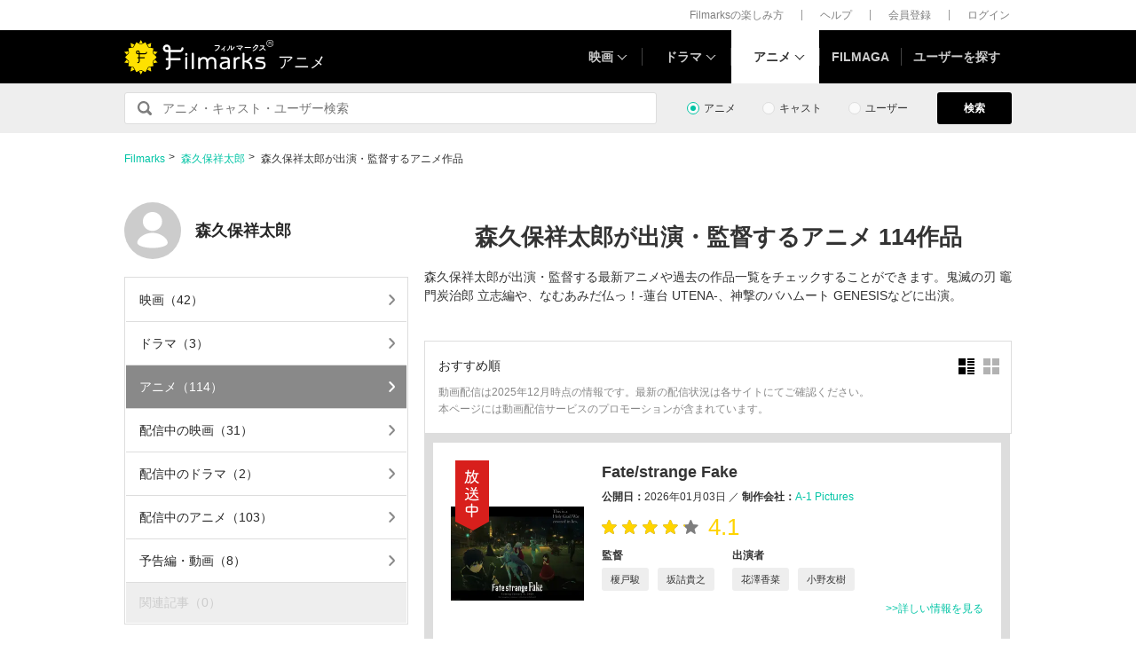

--- FILE ---
content_type: text/html; charset=utf-8
request_url: https://filmarks.com/people/11386/animes
body_size: 48511
content:
<!DOCTYPE html><html lang="ja"><head><meta charset="utf-8"><title>森久保祥太郎が出演・監督するアニメ作品 | Filmarksアニメ</title><meta content="株式会社つみき" name="author"><meta content="森久保祥太郎が出演・監督する最新アニメや過去の作品一覧をチェックすることができます。鬼滅の刃 竈門炭治郎 立志編や、なむあみだ仏っ！-蓮台 UTENA-、神撃のバハムート GENESISなどに出演。Filmarks(フィルマークス)は、125364作品、2億20万件以上の映画レビュー(感想・評価)数を誇る映画・ドラマ・アニメの情報サービスです。" name="description"><meta content="森久保祥太郎,アニメ,出演,作品" name="keywords"><meta content="article" property="og:type"><meta content="森久保祥太郎が出演・監督するアニメ作品 | Filmarksアニメ" property="og:title"><meta content="森久保祥太郎が出演・監督する最新アニメや過去の作品一覧をチェックすることができます。鬼滅の刃 竈門炭治郎 立志編や、なむあみだ仏っ！-蓮台 UTENA-、神撃のバハムート GENESISなどに出演。" property="og:description"><meta content="https://filmarks.com/people/11386/animes" property="og:url"><meta content="https://d2ueuvlup6lbue.cloudfront.net/assets/common/og-1762851344577dd7a916d82bf8b894a80833447aab5a2215316d55bb251e4041.png" property="og:image"><meta content="https://d2ueuvlup6lbue.cloudfront.net/assets/common/og-1762851344577dd7a916d82bf8b894a80833447aab5a2215316d55bb251e4041.png" property="og:image:secure_url"><meta content="1200" property="og:image:width"><meta content="630" property="og:image:height"><meta content="112154808916946" property="fb:app_id"><meta content="summary" name="twitter:card"><meta content="@filmarks" name="twitter:site"><meta content="@filmarks" name="twitter:creator"><meta content="filmarks.com" name="twitter:domain"><meta content="width=1040, initial-scale=1" name="viewport"><meta name="csrf-param" content="authenticity_token" />
<meta name="csrf-token" content="Dr09WV2qcA1w3oYjDlKQinDh8NoIcSDR41V94ORhigzMaePIoMUcVWv4b-w1ZxJObPn513uTzb_SLFJluAYbBQ" /><link rel="stylesheet" href="https://d2ueuvlup6lbue.cloudfront.net/assets/build-pc-8ddaf59265d718578a33de92f84e55b6ca71b1a38cb1c8a81164a1ce6ec99495.css" media="all" /><script src="https://d2ueuvlup6lbue.cloudfront.net/assets/build-pc-cdb98d9923d9b9c52191005b65abaa2f2162622d8591c5a3e2772a2602851fd6.js"></script><script>(function(w,d,s,l,i){w[l]=w[l]||[];w[l].push({'gtm.start':
new Date().getTime(),event:'gtm.js'});var f=d.getElementsByTagName(s)[0],
j=d.createElement(s),dl=l!='dataLayer'?'&l='+l:'';j.async=true;j.src=
'https://www.googletagmanager.com/gtm.js?id='+i+dl+ '&gtm_auth=WptEGOY5FBHRvRVho2m9XA&gtm_preview=env-1&gtm_cookies_win=x';f.parentNode.insertBefore(j,f);
})(window,document,'script','dataLayer','GTM-PHNR3HR');</script><script>window.pbjs = window.pbjs || {};
window.pbjs.que = window.pbjs.que || [];</script><script async="async" src="https://flux-cdn.com/client/00096/filmaga_00105.min.js"></script><script async src="https://securepubads.g.doubleclick.net/tag/js/gpt.js"></script><script>var googletag = googletag || {};
googletag.cmd = googletag.cmd || [];</script><script>window.fluxtag = {
  readyBids: {
    prebid: false,
    amazon: false,
    google: false
  },
  failSafeTimeout: 3e3,
  isFn: function isFn(object) {
    var _t = 'Function';
    var toString = Object.prototype.toString;
    return toString.call(object) === '[object ' + _t + ']';
  },
  launchAdServer: function() {
    if (!fluxtag.readyBids.prebid || !fluxtag.readyBids.amazon) {
      return;
    }
    fluxtag.requestAdServer();
  },
  requestAdServer: function() {
    if (!fluxtag.readyBids.google) {
      fluxtag.readyBids.google = true;
      googletag.cmd.push(function () {
        if (!!(pbjs.setTargetingForGPTAsync) && fluxtag.isFn(pbjs.setTargetingForGPTAsync)) {
          pbjs.que.push(function () {
            pbjs.setTargetingForGPTAsync();
          });
        }
        googletag.pubads().refresh();
      });
    }
  }
};</script><script>setTimeout(function() {
  fluxtag.requestAdServer();
}, fluxtag.failSafeTimeout);</script><script>! function (a9, a, p, s, t, A, g) {
  if (a[a9]) return;

  function q(c, r) {
    a[a9]._Q.push([c, r])
  }
  a[a9] = {
    init: function () {
      q("i", arguments)
    },
    fetchBids: function () {
      q("f", arguments)
    },
    setDisplayBids: function () {},
    targetingKeys: function () {
      return []
    },
    _Q: []
  };
  A = p.createElement(s);
  A.async = !0;
  A.src = t;
  g = p.getElementsByTagName(s)[0];
  g.parentNode.insertBefore(A, g)
}("apstag", window, document, "script", "//c.amazon-adsystem.com/aax2/apstag.js");
apstag.init({
  pubID: 'ca0d34ce-e829-484a-a91a-c28c506e6d70',
  adServer: 'googletag',
  bidTimeout: 1e3
});
apstag.fetchBids({
  slots: [{
    slotID: "div-gpt-ad-1512029663350-0",
    slotName: "/42019642/filmarks_pc_global_header/filmarks_pc_header_movie_detail",
    sizes: [
      [970, 90],
      [728, 90],
      [970, 250]
    ]
  }, {
    slotID: "div-gpt-ad-1561524060199-0",
    slotName: "/42019642/filmarks_pc_global_footer",
    sizes: [
      [728, 90],
      [970, 90],
      [970, 250]
    ]
  }, {
    slotID: "div-gpt-ad-1561524327030-0",
    slotName: "/42019642/filmarks_pc_footer_overlay",
    sizes: [
      [728, 90],
      [970, 90]
    ]
  }, {
    slotID: "div-gpt-ad-1561523520225-0",
    slotName: "/42019642/filmarks_pc_300x250_01",
    sizes: [
      [300, 250],
      [336, 280]
    ]
  }, {
    slotID: "div-gpt-ad-1494812470925-0",
    slotName: "/42019642/filmarks_pc_300x250_02",
    sizes: [
      [300, 250]
    ]
  }, {
    slotID: "div-gpt-ad-1549958196932-0",
    slotName: "/42019642/filmarks_pc_300x600",
    sizes: [
      [300, 600]
    ]
  }]
}, function (bids) {
  googletag.cmd.push(function () {
    apstag.setDisplayBids();
    // TAM(UAM)を呼び出す
    fluxtag.readyBids.amazon = true;
    fluxtag.launchAdServer();
  });
});</script><script>googletag.cmd.push(function() {
  googletag.defineSlot('/42019642/filmarks_pc_global_header/filmarks_pc_header_except_movie_detail', [[970, 90], [728, 90]], 'div-gpt-ad-1512029443322-0').addService(googletag.pubads());
  googletag.defineSlot('/42019642/filmarks_pc_global_footer', [[728, 90], [970, 90], [970, 250]], 'div-gpt-ad-1561524060199-0').addService(googletag.pubads());
  googletag.defineSlot('/42019642/filmarks_pc_footer_overlay', [[728, 90], [970, 90]], 'div-gpt-ad-1561524327030-0').addService(googletag.pubads());
  
  
  googletag.defineSlot('/42019642/filmarks_pc_sidebanner_left_000x000', [200, 600], 'div-gpt-ad-1563799528306-0').addService(googletag.pubads());
  googletag.defineSlot('/42019642/filmarks_pc_sidebanner_right_000x000', [200, 600], 'div-gpt-ad-1563799669993-0').addService(googletag.pubads());
  
  googletag.pubads()
    .setTargeting('Environment', 'production')
    .setTargeting('ad_type', 'not_touchy')
    .enableSingleRequest();
  googletag.pubads().collapseEmptyDivs();
  googletag.pubads().disableInitialLoad();
  googletag.enableServices();

  // Prebidが呼び出せる状態の場合
  if (!!(window.pbFlux) && !!(window.pbFlux.prebidBidder) && fluxtag.isFn(window.pbFlux.prebidBidder)) {
    pbjs.que.push(function () {
      window.pbFlux.prebidBidder();
    });
  } else {
    // Prebidが呼び出せない場合、すぐにGAMを呼び出す
    fluxtag.readyBids.prebid = true;
    fluxtag.launchAdServer();
  }
});</script><!--Facebook Pixel Code--><script>!function(f,b,e,v,n,t,s){if(f.fbq)return;n=f.fbq=function(){n.callMethod?
n.callMethod.apply(n,arguments):n.queue.push(arguments)};if(!f._fbq)f._fbq=n;
n.push=n;n.loaded=!0;n.version='2.0';n.queue=[];t=b.createElement(e);t.async=!0;
t.src=v;s=b.getElementsByTagName(e)[0];s.parentNode.insertBefore(t,s)}(window,
document,'script','https://connect.facebook.net/en_US/fbevents.js');
fbq('init', '1189150794563821'); // Insert your pixel ID here.
fbq('track', 'PageView');</script><noscript><img height="1" src="https://www.facebook.com/tr?id=1189150794563821&amp;ev=PageView&amp;noscript=1" style="display:none" width="1"></noscript><!--End Facebook Pixel Code--><script>window.gnshbrequest = window.gnshbrequest || {cmd:[]};
window.gnshbrequest.cmd.push(function(){
  window.gnshbrequest.registerPassback("1511380");
  window.gnshbrequest.registerPassback("1521949");
  window.gnshbrequest.forceInternalRequest();
});</script><script async src="https://cpt.geniee.jp/hb/v1/213737/468/wrapper.min.js"></script><link rel="icon" type="image/x-icon" href="https://d2ueuvlup6lbue.cloudfront.net/favicon.ico" /></head><body><noscript><iframe height="0" src="https://www.googletagmanager.com/ns.html?id=GTM-PHNR3HR&amp;gtm_auth=WptEGOY5FBHRvRVho2m9XA&amp;gtm_preview=env-1&amp;gtm_cookies_win=x" style="display:none;visibility:hidden" width="0"></iframe></noscript><script src="https://cpt.geniee.jp/hb/v1/213737/468/instbody.min.js"></script><header><div class="l-header-group"><div class="l-header-group__inner"><ul class="l-header-group-nav"><li class="l-header-group-nav__item"><a target="_blank" rel="noopener nofollow" href="https://filmarks.zendesk.com/hc/ja/categories/115000080587-Filmarks%E3%81%AE%E6%A5%BD%E3%81%97%E3%81%BF%E6%96%B9">Filmarksの楽しみ方</a></li><li class="l-header-group-nav__item"><a target="_blank" rel="noopener nofollow" href="https://filmarks.zendesk.com/hc/ja/">ヘルプ</a></li><li class="l-header-group-nav__item"><a rel="nofollow" href="/register">会員登録</a></li><li class="l-header-group-nav__item"><a rel="nofollow" href="/login">ログイン</a></li></ul></div></div><div class="l-header"><div class="l-header__inner"><div class="l-header__brand"><a class="l-header__brand-logo" href="/animes"><img alt="Filmarks" src="https://d2ueuvlup6lbue.cloudfront.net/assets/pc/project/logo_brand-c14549a90b4abe0a29f4be8b0c5f29f6700c595656d0e3d03dfc7a993d91a4ee.svg" width="169" height="40" /><span class="l-header__brand-sub">アニメ</span></a></div><nav class="l-header__nav js-header"><ul><li :class="MenuItemMovieClass" @mouseenter.self="showMenuMovie" @mouseout.stop.prevent="onMouseoutMenuMovie" class="l-header__nav-item l-header__nav-item--movie l-header__nav-item--arrow-down"><a class="l-header__nav-link js-header-nav-movie" href="/">映画</a><header-modal-menu-base :is-show-header-menu="isShowMenuMovie" v-cloak><p class="p-header-modal-menu__title"><a class="p-header-modal-menu__list-link" href="/list">映画を探す</a></p><div class="p-header-modal-menu__lists"><ul class="p-header-modal-menu__list"><li class="p-header-modal-menu__list-item"><a class="p-header-modal-menu__list-link" href="/list/now">上映中の映画</a></li><li class="p-header-modal-menu__list-item"><a class="p-header-modal-menu__list-link" href="/list/coming">公開予定の映画</a></li><li class="p-header-modal-menu__list-item"><a class="p-header-modal-menu__list-link" href="/list/upcoming">今週公開の映画</a></li><li class="p-header-modal-menu__list-item"><a class="p-header-modal-menu__list-link" href="/list/trend">今話題のおすすめ映画</a></li><li class="p-header-modal-menu__list-item"><a class="p-header-modal-menu__list-link" href="/list/award">映画賞・映画祭</a></li><li class="p-header-modal-menu__list-item"><a class="p-header-modal-menu__list-link" href="/list/year">製作年代・製作年</a></li><li class="p-header-modal-menu__list-item"><a class="p-header-modal-menu__list-link" href="/list/country">製作国・地域</a></li><li class="p-header-modal-menu__list-item"><a class="p-header-modal-menu__list-link" href="/list/genre">ジャンル</a></li><li class="p-header-modal-menu__list-item"><a class="p-header-modal-menu__list-link" href="/list/distributor">配給会社</a></li><li class="p-header-modal-menu__list-item"><a class="p-header-modal-menu__list-link" href="/list/series">映画シリーズ</a></li><li class="p-header-modal-menu__list-item"><a class="p-header-modal-menu__list-link" rel="nofollow" href="/list/tag">#タグ</a></li><li class="p-header-modal-menu__list-item"><a class="p-header-modal-menu__list-link" href="/theaters">映画館</a></li></ul><ul class="p-header-modal-menu__list"><li class="p-header-modal-menu__list-item"><a class="p-header-modal-menu__list-title" href="/list/vod">動画配信サービス</a></li><li class="p-header-modal-menu__list-item"><ul class="p-header-modal-menu__list p-header-modal-menu__list--vod"><li class="p-header-modal-menu__list-item"><a class="p-header-modal-menu__list-link" href="/list/vod/prime_video"><span class="p-header-modal-menu__list-dot">・</span><span class="p-header-modal-menu__list-text">Prime Video</span></a></li><li class="p-header-modal-menu__list-item"><a class="p-header-modal-menu__list-link" href="/list/vod/unext"><span class="p-header-modal-menu__list-dot">・</span><span class="p-header-modal-menu__list-text">U-NEXT</span></a></li><li class="p-header-modal-menu__list-item"><a class="p-header-modal-menu__list-link" href="/list/vod/dmmtv"><span class="p-header-modal-menu__list-dot">・</span><span class="p-header-modal-menu__list-text">DMM TV</span></a></li><li class="p-header-modal-menu__list-item"><a class="p-header-modal-menu__list-link" href="/list/vod/rakutentv"><span class="p-header-modal-menu__list-dot">・</span><span class="p-header-modal-menu__list-text">Rakuten TV</span></a></li><li class="p-header-modal-menu__list-item"><a class="p-header-modal-menu__list-link" href="/list/vod/disneyplus"><span class="p-header-modal-menu__list-dot">・</span><span class="p-header-modal-menu__list-text">ディズニープラス</span></a></li><li class="p-header-modal-menu__list-item"><a class="p-header-modal-menu__list-link" href="/list/vod/fod"><span class="p-header-modal-menu__list-dot">・</span><span class="p-header-modal-menu__list-text">FOD</span></a></li><li class="p-header-modal-menu__list-item"><a class="p-header-modal-menu__list-link" href="/list/vod/lemino"><span class="p-header-modal-menu__list-dot">・</span><span class="p-header-modal-menu__list-text">Lemino</span></a></li><li class="p-header-modal-menu__list-item"><a class="p-header-modal-menu__list-link" href="/list/vod/telasa"><span class="p-header-modal-menu__list-dot">・</span><span class="p-header-modal-menu__list-text">TELASA</span></a></li><li class="p-header-modal-menu__list-item"><a class="p-header-modal-menu__list-link" href="/list/vod/abema"><span class="p-header-modal-menu__list-dot">・</span><span class="p-header-modal-menu__list-text">ABEMA</span></a></li><li class="p-header-modal-menu__list-item"><a class="p-header-modal-menu__list-link" href="/list/vod/danime"><span class="p-header-modal-menu__list-dot">・</span><span class="p-header-modal-menu__list-text">dアニメストア</span></a></li><li class="p-header-modal-menu__list-item"><a class="p-header-modal-menu__list-link" href="/list/vod/hulu"><span class="p-header-modal-menu__list-dot">・</span><span class="p-header-modal-menu__list-text">Hulu</span></a></li><li class="p-header-modal-menu__list-item"><a class="p-header-modal-menu__list-link" href="/list/vod/netflix"><span class="p-header-modal-menu__list-dot">・</span><span class="p-header-modal-menu__list-text">Netflix</span></a></li><li class="p-header-modal-menu__list-item"><a class="p-header-modal-menu__list-link" href="/list/vod/wod"><span class="p-header-modal-menu__list-dot">・</span><span class="p-header-modal-menu__list-text">WOWOWオンデマンド</span></a></li><li class="p-header-modal-menu__list-item"><a class="p-header-modal-menu__list-link" href="/list/vod/animetimes"><span class="p-header-modal-menu__list-dot">・</span><span class="p-header-modal-menu__list-text">アニメタイムズ</span></a></li><li class="p-header-modal-menu__list-item"><a class="p-header-modal-menu__list-link" href="/list/vod/roadstead"><span class="p-header-modal-menu__list-dot">・</span><span class="p-header-modal-menu__list-text">Roadstead</span></a></li><li class="p-header-modal-menu__list-item"><a class="p-header-modal-menu__list-link" href="/list/vod/jcom_stream"><span class="p-header-modal-menu__list-dot">・</span><span class="p-header-modal-menu__list-text">J:COM STREAM</span></a></li><li class="p-header-modal-menu__list-item"><a class="p-header-modal-menu__list-link" href="/list/vod/tsutaya_discas"><span class="p-header-modal-menu__list-dot">・</span><span class="p-header-modal-menu__list-text">TSUTAYA DISCAS</span></a></li></ul></li></ul></div></header-modal-menu-base></li><div class="c2-divider--menu-item"></div><li :class="MenuItemDramaClass" @mouseenter.self="showMenuDrama" @mouseout.stop.prevent="onMouseoutMenuDrama" class="l-header__nav-item l-header__nav-item--drama l-header__nav-item--arrow-down"><a class="l-header__nav-link js-header-nav-drama" href="/dramas">ドラマ</a><header-modal-menu-base :is-show-header-menu="isShowMenuDrama" v-cloak><p class="p-header-modal-menu__title"><a class="p-header-modal-menu__list-link" href="/list-drama">ドラマを探す</a></p><div class="p-header-modal-menu__lists"><ul class="p-header-modal-menu__list"><li class="p-header-modal-menu__list-item"><a class="p-header-modal-menu__list-link" href="/list-drama/trend">今話題のおすすめドラマ</a></li><li class="p-header-modal-menu__list-item"><a class="p-header-modal-menu__list-link" href="/list-drama/year">製作年代・製作年</a></li><li class="p-header-modal-menu__list-item"><a class="p-header-modal-menu__list-link" href="/list-drama/country">製作国・地域</a></li><li class="p-header-modal-menu__list-item"><a class="p-header-modal-menu__list-link" href="/list-drama/genre">ジャンル</a></li></ul><ul class="p-header-modal-menu__list"><li class="p-header-modal-menu__list-item"><a class="p-header-modal-menu__list-title" href="/list-drama/vod">動画配信サービス</a></li><li class="p-header-modal-menu__list-item"><ul class="p-header-modal-menu__list p-header-modal-menu__list--vod"><li class="p-header-modal-menu__list-item"><a class="p-header-modal-menu__list-link" href="/list-drama/vod/prime_video"><span class="p-header-modal-menu__list-dot">・</span><span class="p-header-modal-menu__list-text">Prime Video</span></a></li><li class="p-header-modal-menu__list-item"><a class="p-header-modal-menu__list-link" href="/list-drama/vod/unext"><span class="p-header-modal-menu__list-dot">・</span><span class="p-header-modal-menu__list-text">U-NEXT</span></a></li><li class="p-header-modal-menu__list-item"><a class="p-header-modal-menu__list-link" href="/list-drama/vod/dmmtv"><span class="p-header-modal-menu__list-dot">・</span><span class="p-header-modal-menu__list-text">DMM TV</span></a></li><li class="p-header-modal-menu__list-item"><a class="p-header-modal-menu__list-link" href="/list-drama/vod/rakutentv"><span class="p-header-modal-menu__list-dot">・</span><span class="p-header-modal-menu__list-text">Rakuten TV</span></a></li><li class="p-header-modal-menu__list-item"><a class="p-header-modal-menu__list-link" href="/list-drama/vod/disneyplus"><span class="p-header-modal-menu__list-dot">・</span><span class="p-header-modal-menu__list-text">ディズニープラス</span></a></li><li class="p-header-modal-menu__list-item"><a class="p-header-modal-menu__list-link" href="/list-drama/vod/fod"><span class="p-header-modal-menu__list-dot">・</span><span class="p-header-modal-menu__list-text">FOD</span></a></li><li class="p-header-modal-menu__list-item"><a class="p-header-modal-menu__list-link" href="/list-drama/vod/telasa"><span class="p-header-modal-menu__list-dot">・</span><span class="p-header-modal-menu__list-text">TELASA</span></a></li><li class="p-header-modal-menu__list-item"><a class="p-header-modal-menu__list-link" href="/list-drama/vod/lemino"><span class="p-header-modal-menu__list-dot">・</span><span class="p-header-modal-menu__list-text">Lemino</span></a></li><li class="p-header-modal-menu__list-item"><a class="p-header-modal-menu__list-link" href="/list-drama/vod/abema"><span class="p-header-modal-menu__list-dot">・</span><span class="p-header-modal-menu__list-text">ABEMA</span></a></li><li class="p-header-modal-menu__list-item"><a class="p-header-modal-menu__list-link" href="/list-drama/vod/hulu"><span class="p-header-modal-menu__list-dot">・</span><span class="p-header-modal-menu__list-text">Hulu</span></a></li><li class="p-header-modal-menu__list-item"><a class="p-header-modal-menu__list-link" href="/list-drama/vod/netflix"><span class="p-header-modal-menu__list-dot">・</span><span class="p-header-modal-menu__list-text">Netflix</span></a></li><li class="p-header-modal-menu__list-item"><a class="p-header-modal-menu__list-link" href="/list-drama/vod/wod"><span class="p-header-modal-menu__list-dot">・</span><span class="p-header-modal-menu__list-text">WOWOWオンデマンド</span></a></li><li class="p-header-modal-menu__list-item"><a class="p-header-modal-menu__list-link" href="/list-drama/vod/animetimes"><span class="p-header-modal-menu__list-dot">・</span><span class="p-header-modal-menu__list-text">アニメタイムズ</span></a></li><li class="p-header-modal-menu__list-item"><a class="p-header-modal-menu__list-link" href="/list-drama/vod/roadstead"><span class="p-header-modal-menu__list-dot">・</span><span class="p-header-modal-menu__list-text">Roadstead</span></a></li><li class="p-header-modal-menu__list-item"><a class="p-header-modal-menu__list-link" href="/list-drama/vod/jcom_stream"><span class="p-header-modal-menu__list-dot">・</span><span class="p-header-modal-menu__list-text">J:COM STREAM</span></a></li><li class="p-header-modal-menu__list-item"><a class="p-header-modal-menu__list-link" href="/list-drama/vod/tsutaya_discas"><span class="p-header-modal-menu__list-dot">・</span><span class="p-header-modal-menu__list-text">TSUTAYA DISCAS</span></a></li><li class="p-header-modal-menu__list-item"><a class="p-header-modal-menu__list-link" href="/list-drama/vod/tver"><span class="p-header-modal-menu__list-dot">・</span><span class="p-header-modal-menu__list-text">TVer</span></a></li></ul></li></ul></div></header-modal-menu-base></li><div class="c2-divider--menu-item"></div><li :class="MenuItemAnimeClass" @mouseenter.self="showMenuAnime" @mouseout.stop.prevent="onMouseoutMenuAnime" class="l-header__nav-item l-header__nav-item--anime l-header__nav-item--arrow-down is-active"><a class="l-header__nav-link js-header-nav-anime" href="/animes">アニメ</a><header-modal-menu-base :is-show-header-menu="isShowMenuAnime" v-cloak><p class="p-header-modal-menu__title"><a class="p-header-modal-menu__list-link" href="/list-anime">アニメを探す</a></p><div class="p-header-modal-menu__lists"><ul class="p-header-modal-menu__list"><li class="p-header-modal-menu__list-item"><a class="p-header-modal-menu__list-link" href="/list-anime/trend">今話題のおすすめアニメ</a></li><li class="p-header-modal-menu__list-item"><a class="p-header-modal-menu__list-link" href="/list-anime/year">製作年代・製作年</a></li><li class="p-header-modal-menu__list-item"><a class="p-header-modal-menu__list-link" href="/list-anime/release_year">放送・配信時期</a></li><li class="p-header-modal-menu__list-item"><a class="p-header-modal-menu__list-link" href="/list-anime/company">制作会社</a></li></ul><ul class="p-header-modal-menu__list"><li class="p-header-modal-menu__list-item"><a class="p-header-modal-menu__list-title" href="/list-anime/vod">動画配信サービス</a></li><li class="p-header-modal-menu__list-item"><ul class="p-header-modal-menu__list p-header-modal-menu__list--vod"><li class="p-header-modal-menu__list-item"><a class="p-header-modal-menu__list-link" href="/list-anime/vod/prime_video"><span class="p-header-modal-menu__list-dot">・</span><span class="p-header-modal-menu__list-text">Prime Video</span></a></li><li class="p-header-modal-menu__list-item"><a class="p-header-modal-menu__list-link" href="/list-anime/vod/unext"><span class="p-header-modal-menu__list-dot">・</span><span class="p-header-modal-menu__list-text">U-NEXT</span></a></li><li class="p-header-modal-menu__list-item"><a class="p-header-modal-menu__list-link" href="/list-anime/vod/dmmtv"><span class="p-header-modal-menu__list-dot">・</span><span class="p-header-modal-menu__list-text">DMM TV</span></a></li><li class="p-header-modal-menu__list-item"><a class="p-header-modal-menu__list-link" href="/list-anime/vod/rakutentv"><span class="p-header-modal-menu__list-dot">・</span><span class="p-header-modal-menu__list-text">Rakuten TV</span></a></li><li class="p-header-modal-menu__list-item"><a class="p-header-modal-menu__list-link" href="/list-anime/vod/disneyplus"><span class="p-header-modal-menu__list-dot">・</span><span class="p-header-modal-menu__list-text">ディズニープラス</span></a></li><li class="p-header-modal-menu__list-item"><a class="p-header-modal-menu__list-link" href="/list-anime/vod/fod"><span class="p-header-modal-menu__list-dot">・</span><span class="p-header-modal-menu__list-text">FOD</span></a></li><li class="p-header-modal-menu__list-item"><a class="p-header-modal-menu__list-link" href="/list-anime/vod/telasa"><span class="p-header-modal-menu__list-dot">・</span><span class="p-header-modal-menu__list-text">TELASA</span></a></li><li class="p-header-modal-menu__list-item"><a class="p-header-modal-menu__list-link" href="/list-anime/vod/lemino"><span class="p-header-modal-menu__list-dot">・</span><span class="p-header-modal-menu__list-text">Lemino</span></a></li><li class="p-header-modal-menu__list-item"><a class="p-header-modal-menu__list-link" href="/list-anime/vod/abema"><span class="p-header-modal-menu__list-dot">・</span><span class="p-header-modal-menu__list-text">ABEMA</span></a></li><li class="p-header-modal-menu__list-item"><a class="p-header-modal-menu__list-link" href="/list-anime/vod/danime"><span class="p-header-modal-menu__list-dot">・</span><span class="p-header-modal-menu__list-text">dアニメストア</span></a></li><li class="p-header-modal-menu__list-item"><a class="p-header-modal-menu__list-link" href="/list-anime/vod/hulu"><span class="p-header-modal-menu__list-dot">・</span><span class="p-header-modal-menu__list-text">Hulu</span></a></li><li class="p-header-modal-menu__list-item"><a class="p-header-modal-menu__list-link" href="/list-anime/vod/netflix"><span class="p-header-modal-menu__list-dot">・</span><span class="p-header-modal-menu__list-text">Netflix</span></a></li><li class="p-header-modal-menu__list-item"><a class="p-header-modal-menu__list-link" href="/list-anime/vod/wod"><span class="p-header-modal-menu__list-dot">・</span><span class="p-header-modal-menu__list-text">WOWOWオンデマンド</span></a></li><li class="p-header-modal-menu__list-item"><a class="p-header-modal-menu__list-link" href="/list-anime/vod/animetimes"><span class="p-header-modal-menu__list-dot">・</span><span class="p-header-modal-menu__list-text">アニメタイムズ</span></a></li><li class="p-header-modal-menu__list-item"><a class="p-header-modal-menu__list-link" href="/list-anime/vod/roadstead"><span class="p-header-modal-menu__list-dot">・</span><span class="p-header-modal-menu__list-text">Roadstead</span></a></li><li class="p-header-modal-menu__list-item"><a class="p-header-modal-menu__list-link" href="/list-anime/vod/jcom_stream"><span class="p-header-modal-menu__list-dot">・</span><span class="p-header-modal-menu__list-text">J:COM STREAM</span></a></li><li class="p-header-modal-menu__list-item"><a class="p-header-modal-menu__list-link" href="/list-anime/vod/tsutaya_discas"><span class="p-header-modal-menu__list-dot">・</span><span class="p-header-modal-menu__list-text">TSUTAYA DISCAS</span></a></li><li class="p-header-modal-menu__list-item"><a class="p-header-modal-menu__list-link" href="/list-anime/vod/tver"><span class="p-header-modal-menu__list-dot">・</span><span class="p-header-modal-menu__list-text">TVer</span></a></li></ul></li></ul></div></header-modal-menu-base></li><div class="c2-divider--menu-item"></div><li class="l-header__nav-item"><a href="https://filmaga.filmarks.com">FILMAGA</a></li><div class="c2-divider--menu-item"></div><li class="l-header__nav-item"><a href="/search/users/popular">ユーザーを探す</a></li></ul></nav></div></div></header><div class="l-header_dfp_ad"><!--/42019642/filmarks_pc_global_header/filmarks_pc_header_except_movie_detail--><div id="div-gpt-ad-1512029443322-0" style="min-height:90px;"><script>
//<![CDATA[
googletag.cmd.push(function() { googletag.display('div-gpt-ad-1512029443322-0'); });
//]]>
</script></div></div><div class="l-search"><form action="/search/animes" class="l-search__form" id="js-search-form"><fieldset :class="{ &#39;is-active&#39; : onFocus }" class="l-search-field" ref="jsSearchFormChildRef"><legend>Filmarks内から</legend><input class="l-search-field__submit" type="submit" value="検索"><input :placeholder="getPlaceHolder()" @blur="onBlurInput" @focus="onFocusInput" autocomplete="off" class="l-search-field__query" id="q" name="q" type="search" v-model="searchWord"></fieldset><div class="l-search__types"><div class="p-search-type"><div class="c-input-radio__label c-input-radio"><input :checked="isMoviesSearch" @change="onClickTypeMedia" class="c-input-radio__check c-input-radio__check--search" id="search-type-content" type="radio" value="movie"><label for="search-type-content">アニメ</label></div></div><div class="p-search-type"><div class="c-input-radio__label c-input-radio"><input :checked="isPeopleSearch" @change="onClickTypePeople" class="c-input-radio__check c-input-radio__check--search" id="search-type-people" type="radio" value="people"><label for="search-type-people">キャスト</label></div></div><div class="p-search-type"><div class="c-input-radio__label c-input-radio"><input :checked="isUsersSearch" @change="onClickTypeUser" class="c-input-radio__check c-input-radio__check--search" id="search-type-user" type="radio" value="user"><label for="search-type-user">ユーザー</label></div></div></div><div class="l-search__button"><button class="c-button-1" type="submit">検索</button></div></form></div><div class="l-main"><div id="js-jack_dfp_ad"><jack-dfp-ad-item :is-intersecting="isIntersecting" id-num="1563799528306-0" position="left"></jack-dfp-ad-item><jack-dfp-ad-item :is-intersecting="isIntersecting" id-num="1563799669993-0" position="right"></jack-dfp-ad-item></div><script type="application/ld+json">{"@context":"http://schema.org","@type":"BreadcrumbList","itemListElement":[{"@type":"ListItem","position":1,"item":{"@id":"https://filmarks.com","name":"Filmarks"}},{"@type":"ListItem","position":2,"item":{"@id":"https://filmarks.com/people/11386","name":"森久保祥太郎"}},{"@type":"ListItem","position":3,"item":{"@id":"https://filmarks.com/people/11386/animes","name":"森久保祥太郎が出演・監督するアニメ作品"}}]}</script><div class="p-person-contents"><div class="p-person-contents__header"><ul class="c-breadcrumbs"><li><a href="/">Filmarks</a></li><li><a href="/people/11386">森久保祥太郎</a></li><li>森久保祥太郎が出演・監督するアニメ作品</li></ul></div><div class="p-person-contents__inner p-person-contents__grid"><div class="p-person-contents__sidebar"><a class="p-person-contents__profile p-person-contents__grid" href="/people/11386"><div class="c2-avatar"><div class="c2-avatar__image-icon c2-avatar__image-icon--large"><img alt="森久保祥太郎" src="https://d2ueuvlup6lbue.cloudfront.net/assets/common/component/v2/avatar-95ad7c60971e057fc61b6c497386ef18fa1bb3d1cbae8d0b484d91dc794d103a.svg" /></div></div><h2 class="p-person-contents__name">森久保祥太郎</h2></a><div class="p2-side-navigation-left"><a class="c2-side-navigation-menu-item" href="/people/11386/movies"><div class="c2-side-navigation-menu-item--title">映画（42）</div><div class="c2-side-navigation-menu-item--arrow"><img src="https://d2ueuvlup6lbue.cloudfront.net/assets/common/icon_chevron_right_off-0fcaa58412792bacc7f4919833adde4317b439b3002da69717cad8bf5ffe67c4.svg" /></div></a><a class="c2-side-navigation-menu-item" href="/people/11386/dramas"><div class="c2-side-navigation-menu-item--title">ドラマ（3）</div><div class="c2-side-navigation-menu-item--arrow"><img src="https://d2ueuvlup6lbue.cloudfront.net/assets/common/icon_chevron_right_off-0fcaa58412792bacc7f4919833adde4317b439b3002da69717cad8bf5ffe67c4.svg" /></div></a><a class="c2-side-navigation-menu-item selected" href="/people/11386/animes"><div class="c2-side-navigation-menu-item--title">アニメ（114）</div><div class="c2-side-navigation-menu-item--arrow"><img src="https://d2ueuvlup6lbue.cloudfront.net/assets/common/icon_chevron_right-9a1afe252dae994b85374aaaa23111950ac0e5afb3352c4bd53465213681a988.svg" /></div></a><a class="c2-side-navigation-menu-item" href="/people/11386/movies?vod=all"><div class="c2-side-navigation-menu-item--title">配信中の映画（31）</div><div class="c2-side-navigation-menu-item--arrow"><img src="https://d2ueuvlup6lbue.cloudfront.net/assets/common/icon_chevron_right_off-0fcaa58412792bacc7f4919833adde4317b439b3002da69717cad8bf5ffe67c4.svg" /></div></a><a class="c2-side-navigation-menu-item" href="/people/11386/dramas?vod=all"><div class="c2-side-navigation-menu-item--title">配信中のドラマ（2）</div><div class="c2-side-navigation-menu-item--arrow"><img src="https://d2ueuvlup6lbue.cloudfront.net/assets/common/icon_chevron_right_off-0fcaa58412792bacc7f4919833adde4317b439b3002da69717cad8bf5ffe67c4.svg" /></div></a><a class="c2-side-navigation-menu-item" href="/people/11386/animes?vod=all"><div class="c2-side-navigation-menu-item--title">配信中のアニメ（103）</div><div class="c2-side-navigation-menu-item--arrow"><img src="https://d2ueuvlup6lbue.cloudfront.net/assets/common/icon_chevron_right_off-0fcaa58412792bacc7f4919833adde4317b439b3002da69717cad8bf5ffe67c4.svg" /></div></a><a class="c2-side-navigation-menu-item" href="/people/11386/trailers"><div class="c2-side-navigation-menu-item--title">予告編・動画（8）</div><div class="c2-side-navigation-menu-item--arrow"><img src="https://d2ueuvlup6lbue.cloudfront.net/assets/common/icon_chevron_right_off-0fcaa58412792bacc7f4919833adde4317b439b3002da69717cad8bf5ffe67c4.svg" /></div></a><a class="c2-side-navigation-menu-item is-disabled" href="/people/11386/articles"><div class="c2-side-navigation-menu-item--title">関連記事（0）</div></a></div></div><div class="p-person-contents__mainarea"><h1 class="c-page-title__title">森久保祥太郎が出演・監督するアニメ 114作品</h1><div class="c-page-title__description">森久保祥太郎が出演・監督する最新アニメや過去の作品一覧をチェックすることができます。鬼滅の刃 竈門炭治郎 立志編や、なむあみだ仏っ！-蓮台 UTENA-、神撃のバハムート GENESISなどに出演。</div><div class="p-person-contents__list"><div class="p-contents-grid"><div class="p-content-cassette-tab-wrapper"><div class="p-content-cassette-tab"><div class="p-content-cassette-tab__menu"><ul class="p-content-cassette-tab__list"><li class="p-content-cassette-tab__item"><h2>おすすめ順</h2></li></ul></div><div class="p-content-cassette-tab__view"><ul class="c-content-index-view-changer"><li class="c-content-index-view-changer__button is-active"><img alt="List view" src="https://d2ueuvlup6lbue.cloudfront.net/assets/pc/project/btn_list-a255ca3860eb512391e909754d420f74bee76a84f07a309e099eb1ac69268885.svg" width="18" height="18" /></li><li class="c-content-index-view-changer__button"><a href="/people/11386/animes?view=poster"><img alt="Grid view" src="https://d2ueuvlup6lbue.cloudfront.net/assets/pc/project/btn_grid-0dda990da431913806ec90ca5af19e090f5fb2d13146771ddaa8c5e0d1f0cb6d.svg" width="18" height="18" /></a></li></ul></div></div><div class="c-guideline-date-promotion">動画配信は2025年12月時点の情報です。最新の配信状況は各サイトにてご確認ください。<br>本ページには動画配信サービスのプロモーションが含まれています。</div></div><div class="js-cassette" data-clip="{&quot;active&quot;:&quot;false&quot;,&quot;anime_series_id&quot;:4161,&quot;anime_season_id&quot;:5619,&quot;id&quot;:null,&quot;count&quot;:1562}" data-mark="{&quot;active&quot;:&quot;false&quot;,&quot;anime_series_id&quot;:4161,&quot;anime_season_id&quot;:5619,&quot;id&quot;:null,&quot;count&quot;:584,&quot;social&quot;:null}"><div @click="onClickDetailLink($event, &#39;/animes/4161/5619&#39;)" class="p-content-cassette"><div class="p-content-cassette__info"><div class="p-content-cassette__info-left"><div class="p-content-cassette__jacket" v-pre><div class="c2-poster-m"><div class="c2-poster-m__tag"><div class="c2-tag-broadcasting-now"></div></div><img alt="Fate/strange Fake" loading="auto" src="https://d2ueuvlup6lbue.cloudfront.net/variants/production/store/fitpad/300/420/cerm6oajh669jh5h4us88sz4iy5w/_.jpg" width="150" height="210" /></div></div><div class="p-content-cassette__actions"><div :class="{ &#39;is-active&#39;: mark.isActive }" class="p-content-cassette__action p-content-cassette__action--marks"><a rel="nofollow" href="/login"><span class="p-content-cassette__action-body" v-cloak>{{ viewingMarkCount }}</span></a><modal-overlay :show="mark.show" @close-editor="closeEditor"></modal-overlay><mark-editor :is-active="mark.isActive" :is-api-processing="mark.isApiProcessing" :mark="mark" :show="mark.show" :social="mark.social" @change-share-twitter="changeShareTwitter" @change-spoiler="changeSpoiler" @close-editor="closeEditor" @delete-mark="editorDeleteMark" @save-mark="editorSaveMark"></mark-editor></div><div :class="{ &#39;is-active&#39;: clip.isActive }" class="p-content-cassette__action p-content-cassette__action--clips"><a rel="nofollow" href="/login?clip=5619"><span class="p-content-cassette__action-body" v-cloak>{{ viewingClipCount }}</span></a></div></div></div><div class="p-content-cassette__info-main" v-pre><div class="p-content-cassette__title-wrapper"><h3 class="p-content-cassette__title">Fate/strange Fake</h3></div><div class="p-content-cassette__other-info"><h4 class="p-content-cassette__other-info-title">公開日：</h4><span>2026年01月03日</span> ／ <h4 class="p-content-cassette__other-info-title">制作会社：</h4><ul><li><a href="/list-anime/company/4">A-1 Pictures</a></li></ul></div><div class="p-content-cassette__rate"><div class="c-rating c-rating--41"><div class="c-rating__star"></div><div class="c-rating__score">4.1</div></div></div><div class="p-content-cassette__people"><div class="p-content-cassette__people-wrap"><h4 class="p-content-cassette__people-list-term">監督</h4><ul><li class="p-content-cassette__people-list-desc"><a class="c-label" href="/people/325648">榎戸駿</a></li><li class="p-content-cassette__people-list-desc"><a class="c-label" href="/people/167160">坂詰貴之</a></li></ul></div><div class="p-content-cassette__people-wrap"><h4 class="p-content-cassette__people-list-term">出演者</h4><ul><li class="p-content-cassette__people-list-desc"><a class="c-label" href="/people/125970">花澤香菜</a></li><li class="p-content-cassette__people-list-desc"><a class="c-label" href="/people/188007">小野友樹</a></li></ul></div></div><div class="p-content-cassette__people-readmore"><a class="p-content-cassette__readmore" href="/animes/4161/5619">&gt;&gt;詳しい情報を見る</a></div></div><div class="p-content-cassette__vod-container"><div class="p-content-cassette-vod"><a target="_blank" rel="noopener nofollow" data-gtm-section-name="list" data-gtm-click="vod" data-gtm-info="Prime Video" data-gtm-path="/people/11386/animes" href="https://www.amazon.co.jp/dp/B0FTZ45B2Z?tag=filmarks_web-22"><div class="p-content-cassette-vod__upper"><div class="p-content-cassette-vod__thumbnail"><img alt="Prime Video" filename="_" loading="auto" src="https://d2ueuvlup6lbue.cloudfront.net/variants/production/store/fit_lossless/100/100/rzy692qhnduvj07jw826xyqjrb89/_.png" width="50" height="50" /></div><div class="p-content-cassette-vod__text"><h3 class="p-content-cassette-vod__title">Prime Video</h3><p class="p-content-cassette-vod__desc">初回30日間無料</p></div><div class="c-vod-service-types c-vod-service-types__vertical"><div class="c-vod-service-types__label label-svod">見放題</div></div></div><div class="p-content-cassette-vod__link">30日間無料で今すぐ観る</div></a></div><div class="p-content-cassette-vod"><a target="_blank" rel="noopener nofollow" data-gtm-section-name="list" data-gtm-click="vod" data-gtm-info="U-NEXT" data-gtm-path="/people/11386/animes" href="https://www.video.unext.jp/title/SID0251572/c_txt=b?rid=SID0251572&amp;utm_medium=a_n&amp;utm_campaign=a_n&amp;utm_content=SID0251572&amp;cid=D33365&amp;utm_source=filmarks&amp;adid=XXX"><div class="p-content-cassette-vod__upper"><div class="p-content-cassette-vod__thumbnail"><img alt="U-NEXT" filename="_" loading="auto" src="https://d2ueuvlup6lbue.cloudfront.net/variants/production/store/fit_lossless/100/100/smd7ufyygjaq1smkn5yfcu8hhcsc/_.png" width="50" height="50" /></div><div class="p-content-cassette-vod__text"><h3 class="p-content-cassette-vod__title">U-NEXT</h3><p class="p-content-cassette-vod__desc">初回31日間無料</p></div><div class="c-vod-service-types c-vod-service-types__vertical"><div class="c-vod-service-types__label label-svod">見放題</div></div></div><div class="p-content-cassette-vod__link">31日間無料で今すぐ観る</div></a></div></div><div class="p-content-cassette__vod-info-readmore"><a href="/animes/4161/5619/vod">&gt;&gt;配信中の動画配信サービスをもっと見る</a></div></div><div class="p-content-cassette__reviews" v-pre><h4 class="p-content-cassette__reviews-title">おすすめの感想・評価</h4><div class="p-content-cassette__reviews-container"><div class="p-content-cassette__review"><div class="c-media"><div class="c-media__avatar"><a href="/users/footos/marks/animes"><div class="c2-avatar"><div class="c2-avatar__image-icon c2-avatar__image-icon--medium"><img alt="和哉" loading="auto" src="https://d2ueuvlup6lbue.cloudfront.net/assets/common/component/v2/avatar-95ad7c60971e057fc61b6c497386ef18fa1bb3d1cbae8d0b484d91dc794d103a.svg" /></div></div></a></div><div class="c-media__content"><h5 class="c-media__text"><a href="/animes/4161/5619/reviews/9281750">和哉の感想・評価</a></h5><div class="c-rating c-rating--25"><div class="c-rating__star"></div><div class="c-rating__score">2.5</div></div></div></div><div class="p-content-cassette__review-body"><p class="p-content-cassette__review-text">3話を見ているところですが･･･バトルシーンの過剰な疾走感や変なヌルヌル感、シュトロハイムかよ！とツッコミを入れたくな…</p><a class="p-content-cassette__readmore" href="/animes/4161/5619/reviews/9281750">&gt;&gt;続きを読む</a></div></div><div class="p-content-cassette__review"><div class="c-media"><div class="c-media__avatar"><a href="/users/hondobo/marks/animes"><div class="c2-avatar"><div class="c2-avatar__image-icon c2-avatar__image-icon--medium"><img alt="夏藤涼太" loading="auto" src="https://d2ueuvlup6lbue.cloudfront.net/variants/production/store/fill/100/100/vj19oue23dupikjbkswqcmj2sin9/_.jpeg" /></div></div></a></div><div class="c-media__content"><h5 class="c-media__text"><a href="/animes/4161/5619/reviews/9253096">夏藤涼太の感想・評価</a></h5><div class="c-rating c-rating--40"><div class="c-rating__star"></div><div class="c-rating__score">4.0</div></div></div></div><div class="p-content-cassette__review-body"><p class="p-content-cassette__review-text">#2話  1話を見る前には 「もうFateコンテンツはお腹いっぱいだよ……」 となっていたのに、2話を見た後には 「F…</p><a class="p-content-cassette__readmore" href="/animes/4161/5619/reviews/9253096">&gt;&gt;続きを読む</a></div></div></div></div></div></div><div class="js-cassette" data-clip="{&quot;active&quot;:&quot;false&quot;,&quot;anime_series_id&quot;:3830,&quot;anime_season_id&quot;:6074,&quot;id&quot;:null,&quot;count&quot;:901}" data-mark="{&quot;active&quot;:&quot;false&quot;,&quot;anime_series_id&quot;:3830,&quot;anime_season_id&quot;:6074,&quot;id&quot;:null,&quot;count&quot;:1741,&quot;social&quot;:null}"><div @click="onClickDetailLink($event, &#39;/animes/3830/6074&#39;)" class="p-content-cassette"><div class="p-content-cassette__info"><div class="p-content-cassette__info-left"><div class="p-content-cassette__jacket" v-pre><div class="c2-poster-m"><div class="c2-poster-m__season"><div class="c2-tag-season"><div class="c2-tag-season__text">シーズン2</div></div></div><img alt="転生したら第七王子だったので、気ままに魔術を極めます 第2期" loading="lazy" src="https://d2ueuvlup6lbue.cloudfront.net/variants/production/store/fitpad/300/420/9wc6m8075mgforwr7djye4021vu2/_.jpg" width="150" height="210" /></div></div><div class="p-content-cassette__actions"><div :class="{ &#39;is-active&#39;: mark.isActive }" class="p-content-cassette__action p-content-cassette__action--marks"><a rel="nofollow" href="/login"><span class="p-content-cassette__action-body" v-cloak>{{ viewingMarkCount }}</span></a><modal-overlay :show="mark.show" @close-editor="closeEditor"></modal-overlay><mark-editor :is-active="mark.isActive" :is-api-processing="mark.isApiProcessing" :mark="mark" :show="mark.show" :social="mark.social" @change-share-twitter="changeShareTwitter" @change-spoiler="changeSpoiler" @close-editor="closeEditor" @delete-mark="editorDeleteMark" @save-mark="editorSaveMark"></mark-editor></div><div :class="{ &#39;is-active&#39;: clip.isActive }" class="p-content-cassette__action p-content-cassette__action--clips"><a rel="nofollow" href="/login?clip=6074"><span class="p-content-cassette__action-body" v-cloak>{{ viewingClipCount }}</span></a></div></div></div><div class="p-content-cassette__info-main" v-pre><div class="p-content-cassette__title-wrapper"><h3 class="p-content-cassette__title">転生したら第七王子だったので、気ままに魔術を極めます 第2期</h3></div><div class="p-content-cassette__other-info"><h4 class="p-content-cassette__other-info-title">公開日：</h4><span>2025年07月09日</span> ／ <h4 class="p-content-cassette__other-info-title">制作会社：</h4><ul><li><a href="/list-anime/company/475">つむぎ秋田アニメLab</a></li></ul> ／ <h4 class="p-content-cassette__other-info-title">再生時間：</h4><span>23分</span></div><div class="p-content-cassette__rate"><div class="c-rating c-rating--38"><div class="c-rating__star"></div><div class="c-rating__score">3.8</div></div></div><h4 class="p-content-cassette__synopsis-term">あらすじ</h4><div class="p-content-cassette__synopsis-desc"><p class="p-content-cassette__synopsis-desc-text">魔術に大切なものは、“家柄”・“才能”・“努力”……。
魔術を深く愛しながらも、血筋と才能に恵まれずに非業の死を遂げた“凡人”の魔術師。
死の間際に「もっと魔術を極め、学びたかった」と念じ…</p><a class="p-content-cassette__readmore" href="/animes/3830/6074">&gt;&gt;続きを読む</a></div><div class="p-content-cassette__people"><div class="p-content-cassette__people-wrap"><h4 class="p-content-cassette__people-list-term">監督</h4><ul><li class="p-content-cassette__people-list-desc"><a class="c-label" href="/people/284568">玉村仁</a></li></ul></div><div class="p-content-cassette__people-wrap"><h4 class="p-content-cassette__people-list-term">シリーズ構成</h4><ul><li class="p-content-cassette__people-list-desc"><a class="c-label" href="/people/276568">戸塚直樹</a></li></ul></div><div class="p-content-cassette__people-wrap"><h4 class="p-content-cassette__people-list-term">出演者</h4><ul><li class="p-content-cassette__people-list-desc"><a class="c-label" href="/people/256760">小市眞琴</a></li><li class="p-content-cassette__people-list-desc"><a class="c-label" href="/people/263130">ファイルーズあい</a></li></ul></div></div><div class="p-content-cassette__people-readmore"><a class="p-content-cassette__readmore" href="/animes/3830/6074">&gt;&gt;詳しい情報を見る</a></div></div><div class="p-content-cassette__vod-container"><div class="p-content-cassette-vod"><a target="_blank" rel="noopener nofollow" data-gtm-section-name="list" data-gtm-click="vod" data-gtm-info="Prime Video" data-gtm-path="/people/11386/animes" href="https://www.amazon.co.jp/dp/B0F86N6RGM?tag=filmarks_web-22"><div class="p-content-cassette-vod__upper"><div class="p-content-cassette-vod__thumbnail"><img alt="Prime Video" filename="_" loading="lazy" src="https://d2ueuvlup6lbue.cloudfront.net/variants/production/store/fit_lossless/100/100/rzy692qhnduvj07jw826xyqjrb89/_.png" width="50" height="50" /></div><div class="p-content-cassette-vod__text"><h3 class="p-content-cassette-vod__title">Prime Video</h3><p class="p-content-cassette-vod__desc">初回30日間無料</p></div><div class="c-vod-service-types c-vod-service-types__vertical"><div class="c-vod-service-types__label label-svod">見放題</div></div></div><div class="p-content-cassette-vod__link">30日間無料で今すぐ観る</div></a></div><div class="p-content-cassette-vod"><a target="_blank" rel="noopener nofollow" data-gtm-section-name="list" data-gtm-click="vod" data-gtm-info="U-NEXT" data-gtm-path="/people/11386/animes" href="https://www.video.unext.jp/title/SID0201738/c_txt=b?rid=SID0201738&amp;utm_medium=a_n&amp;utm_campaign=a_n&amp;utm_content=SID0201738&amp;cid=D33365&amp;utm_source=filmarks&amp;adid=XXX"><div class="p-content-cassette-vod__upper"><div class="p-content-cassette-vod__thumbnail"><img alt="U-NEXT" filename="_" loading="lazy" src="https://d2ueuvlup6lbue.cloudfront.net/variants/production/store/fit_lossless/100/100/smd7ufyygjaq1smkn5yfcu8hhcsc/_.png" width="50" height="50" /></div><div class="p-content-cassette-vod__text"><h3 class="p-content-cassette-vod__title">U-NEXT</h3><p class="p-content-cassette-vod__desc">初回31日間無料</p></div><div class="c-vod-service-types c-vod-service-types__vertical"><div class="c-vod-service-types__label label-svod">見放題</div></div></div><div class="p-content-cassette-vod__link">31日間無料で今すぐ観る</div></a></div></div><div class="p-content-cassette__vod-info-readmore"><a href="/animes/3830/6074/vod">&gt;&gt;配信中の動画配信サービスをもっと見る</a></div></div><div class="p-content-cassette__reviews" v-pre><h4 class="p-content-cassette__reviews-title">おすすめの感想・評価</h4><div class="p-content-cassette__reviews-container"><div class="p-content-cassette__review"><div class="c-media"><div class="c-media__avatar"><a href="/users/onchan0130/marks/animes"><div class="c2-avatar"><div class="c2-avatar__image-icon c2-avatar__image-icon--medium"><img alt="おんちゃん" loading="lazy" src="https://d2ueuvlup6lbue.cloudfront.net/variants/production/store/fill/100/100/kwlsphq2l9r6r4pttl6tv8uw0rck/_.png" /></div></div></a></div><div class="c-media__content"><h5 class="c-media__text"><a href="/animes/3830/6074/reviews/8691131">おんちゃんの感想・評価</a></h5><div class="c-rating c-rating--40"><div class="c-rating__star"></div><div class="c-rating__score">4.0</div></div></div></div><div class="p-content-cassette__review-body"><p class="p-content-cassette__review-text">「未知の世界への興味は尽きない」  ✼感想✼  “謙虚なサークル”原作、ライトノベル作品。 累計800万部売れる大人気…</p><a class="p-content-cassette__readmore" href="/animes/3830/6074/reviews/8691131">&gt;&gt;続きを読む</a></div></div><div class="p-content-cassette__review"><div class="c-media"><div class="c-media__avatar"><a href="/users/Shishimal/marks/animes"><div class="c2-avatar"><div class="c2-avatar__image-icon c2-avatar__image-icon--medium"><img alt="餓狼" loading="lazy" src="https://d2ueuvlup6lbue.cloudfront.net/variants/production/store/fill/100/100/hiro4hwe2b6w8p35dyqtl7vusz4o/_.png" /></div></div></a></div><div class="c-media__content"><h5 class="c-media__text"><a href="/animes/3830/6074/reviews/8676599">餓狼の感想・評価</a></h5><div class="c-rating c-rating--39"><div class="c-rating__star"></div><div class="c-rating__score">3.9</div></div></div></div><div class="p-content-cassette__review-body"><p class="p-content-cassette__review-text">またしてもお酒で失敗してしまった😔 「今年は2年半遊べなかった分、1年で取り戻すくらい遊ぶぞ」と胸に誓い、Instag…</p><a class="p-content-cassette__readmore" href="/animes/3830/6074/reviews/8676599">&gt;&gt;続きを読む</a></div></div></div></div></div></div><div class="js-cassette" data-clip="{&quot;active&quot;:&quot;false&quot;,&quot;anime_series_id&quot;:4304,&quot;anime_season_id&quot;:5798,&quot;id&quot;:null,&quot;count&quot;:1764}" data-mark="{&quot;active&quot;:&quot;false&quot;,&quot;anime_series_id&quot;:4304,&quot;anime_season_id&quot;:5798,&quot;id&quot;:null,&quot;count&quot;:2348,&quot;social&quot;:null}"><div @click="onClickDetailLink($event, &#39;/animes/4304/5798&#39;)" class="p-content-cassette"><div class="p-content-cassette__info"><div class="p-content-cassette__info-left"><div class="p-content-cassette__jacket" v-pre><div class="c2-poster-m"><img alt="ドラゴンボールDAIMA" loading="lazy" src="https://d2ueuvlup6lbue.cloudfront.net/variants/production/store/fitpad/300/420/9ms7iuvt45pb08wdgkw5xqjxcxit/_.jpg" width="150" height="210" /></div></div><div class="p-content-cassette__actions"><div :class="{ &#39;is-active&#39;: mark.isActive }" class="p-content-cassette__action p-content-cassette__action--marks"><a rel="nofollow" href="/login"><span class="p-content-cassette__action-body" v-cloak>{{ viewingMarkCount }}</span></a><modal-overlay :show="mark.show" @close-editor="closeEditor"></modal-overlay><mark-editor :is-active="mark.isActive" :is-api-processing="mark.isApiProcessing" :mark="mark" :show="mark.show" :social="mark.social" @change-share-twitter="changeShareTwitter" @change-spoiler="changeSpoiler" @close-editor="closeEditor" @delete-mark="editorDeleteMark" @save-mark="editorSaveMark"></mark-editor></div><div :class="{ &#39;is-active&#39;: clip.isActive }" class="p-content-cassette__action p-content-cassette__action--clips"><a rel="nofollow" href="/login?clip=5798"><span class="p-content-cassette__action-body" v-cloak>{{ viewingClipCount }}</span></a></div></div></div><div class="p-content-cassette__info-main" v-pre><div class="p-content-cassette__title-wrapper"><h3 class="p-content-cassette__title">ドラゴンボールDAIMA</h3></div><div class="p-content-cassette__other-info"><h4 class="p-content-cassette__other-info-title">公開日：</h4><span>2024年10月11日</span> ／ <h4 class="p-content-cassette__other-info-title">制作会社：</h4><ul><li><a href="/list-anime/company/41">東映アニメーション</a></li></ul> ／ <h4 class="p-content-cassette__other-info-title">再生時間：</h4><span>24分</span></div><div class="p-content-cassette__rate"><div class="c-rating c-rating--37"><div class="c-rating__star"></div><div class="c-rating__score">3.7</div></div></div><h4 class="p-content-cassette__synopsis-term">あらすじ</h4><div class="p-content-cassette__synopsis-desc"><p class="p-content-cassette__synopsis-desc-text">平和な日常を送っていた悟空たちは、突如、ある陰謀によって小さな姿に！その理由が「大魔界」と呼ばれる世界にあるらしきことを突き止めた一行のもとに、ミステリアスな少年魔人、グロリオがあらわれる！</p></div><div class="p-content-cassette__people"><div class="p-content-cassette__people-wrap"><h4 class="p-content-cassette__people-list-term">監督</h4><ul><li class="p-content-cassette__people-list-desc"><a class="c-label" href="/people/349782">八島善孝</a></li></ul></div><div class="p-content-cassette__people-wrap"><h4 class="p-content-cassette__people-list-term">シリーズ構成</h4><ul><li class="p-content-cassette__people-list-desc"><a class="c-label" href="/people/111412">柿原優子</a></li></ul></div><div class="p-content-cassette__people-wrap"><h4 class="p-content-cassette__people-list-term">出演者</h4><ul><li class="p-content-cassette__people-list-desc"><a class="c-label" href="/people/186719">野沢雅子</a></li><li class="p-content-cassette__people-list-desc"><a class="c-label" href="/people/208464">小林由美子</a></li></ul></div></div><div class="p-content-cassette__people-readmore"><a class="p-content-cassette__readmore" href="/animes/4304/5798">&gt;&gt;詳しい情報を見る</a></div></div><div class="p-content-cassette__vod-container"><div class="p-content-cassette-vod"><a target="_blank" rel="noopener nofollow" data-gtm-section-name="list" data-gtm-click="vod" data-gtm-info="Prime Video" data-gtm-path="/people/11386/animes" href="https://www.amazon.co.jp/dp/B0DJL4VYM2?tag=filmarks_web-22"><div class="p-content-cassette-vod__upper"><div class="p-content-cassette-vod__thumbnail"><img alt="Prime Video" filename="_" loading="lazy" src="https://d2ueuvlup6lbue.cloudfront.net/variants/production/store/fit_lossless/100/100/rzy692qhnduvj07jw826xyqjrb89/_.png" width="50" height="50" /></div><div class="p-content-cassette-vod__text"><h3 class="p-content-cassette-vod__title">Prime Video</h3><p class="p-content-cassette-vod__desc">初回30日間無料</p></div><div class="c-vod-service-types c-vod-service-types__vertical"><div class="c-vod-service-types__label label-svod">見放題</div></div></div><div class="p-content-cassette-vod__link">30日間無料で今すぐ観る</div></a></div><div class="p-content-cassette-vod"><a target="_blank" rel="noopener nofollow" data-gtm-section-name="list" data-gtm-click="vod" data-gtm-info="U-NEXT" data-gtm-path="/people/11386/animes" href="https://www.video.unext.jp/title/SID0157061/c_txt=b?rid=SID0157061&amp;utm_medium=a_n&amp;utm_campaign=a_n&amp;utm_content=SID0157061&amp;cid=D33365&amp;utm_source=filmarks&amp;adid=XXX"><div class="p-content-cassette-vod__upper"><div class="p-content-cassette-vod__thumbnail"><img alt="U-NEXT" filename="_" loading="lazy" src="https://d2ueuvlup6lbue.cloudfront.net/variants/production/store/fit_lossless/100/100/smd7ufyygjaq1smkn5yfcu8hhcsc/_.png" width="50" height="50" /></div><div class="p-content-cassette-vod__text"><h3 class="p-content-cassette-vod__title">U-NEXT</h3><p class="p-content-cassette-vod__desc">初回31日間無料</p></div><div class="c-vod-service-types c-vod-service-types__vertical"><div class="c-vod-service-types__label label-svod">見放題</div></div></div><div class="p-content-cassette-vod__link">31日間無料で今すぐ観る</div></a></div></div><div class="p-content-cassette__vod-info-readmore"><a href="/animes/4304/5798/vod">&gt;&gt;配信中の動画配信サービスをもっと見る</a></div></div><div class="p-content-cassette__reviews" v-pre><h4 class="p-content-cassette__reviews-title">おすすめの感想・評価</h4><div class="p-content-cassette__reviews-container"><div class="p-content-cassette__review"><div class="c-media"><div class="c-media__avatar"><a href="/users/mugen0826/marks/animes"><div class="c2-avatar"><div class="c2-avatar__image-icon c2-avatar__image-icon--medium"><img alt="ホラーは観ないＫＥＮ" loading="lazy" src="https://d2ueuvlup6lbue.cloudfront.net/variants/production/store/fill/100/100/57hw06lbnwvxf612ouzfqmt1e29p/_.jpg" /></div></div></a></div><div class="c-media__content"><h5 class="c-media__text"><a href="/animes/4304/5798/reviews/8978280">ホラーは観ないＫＥＮの感想・評価</a></h5><div class="c-rating c-rating--41"><div class="c-rating__star"></div><div class="c-rating__score">4.1</div></div></div></div><div class="p-content-cassette__review-body"><p class="p-content-cassette__review-text">ドラゴンボール初期の頃のように 摩訶不思議な世界の冒険活劇で、観ていて とても楽しいです。 闘い方も 光線技よりも肉弾…</p><a class="p-content-cassette__readmore" href="/animes/4304/5798/reviews/8978280">&gt;&gt;続きを読む</a></div></div><div class="p-content-cassette__review"><div class="c-media"><div class="c-media__avatar"><a href="/users/shoya12162002/marks/animes"><div class="c2-avatar"><div class="c2-avatar__image-icon c2-avatar__image-icon--medium"><img alt="ショー" loading="lazy" src="https://d2ueuvlup6lbue.cloudfront.net/variants/production/store/fill/100/100/n7ehglrp9ubs08kg9pz11vrpqcir/_.png" /></div></div></a></div><div class="c-media__content"><h5 class="c-media__text"><a href="/animes/4304/5798/reviews/7297918">ショーの感想・評価</a></h5><div class="c-rating c-rating--38"><div class="c-rating__star"></div><div class="c-rating__score">3.8</div></div></div></div><div class="p-content-cassette__review-body"><p class="p-content-cassette__review-text">ありがとう！鳥山先生！  【感想】 ドラゴンボールの力で悟空たちが子供の姿に。元の姿に戻るために「大魔界」へ。  悟空…</p><a class="p-content-cassette__readmore" href="/animes/4304/5798/reviews/7297918">&gt;&gt;続きを読む</a></div></div></div></div></div></div><div class="js-cassette" data-clip="{&quot;active&quot;:&quot;false&quot;,&quot;anime_series_id&quot;:4357,&quot;anime_season_id&quot;:5871,&quot;id&quot;:null,&quot;count&quot;:590}" data-mark="{&quot;active&quot;:&quot;false&quot;,&quot;anime_series_id&quot;:4357,&quot;anime_season_id&quot;:5871,&quot;id&quot;:null,&quot;count&quot;:727,&quot;social&quot;:null}"><div @click="onClickDetailLink($event, &#39;/animes/4357/5871&#39;)" class="p-content-cassette"><div class="p-content-cassette__info"><div class="p-content-cassette__info-left"><div class="p-content-cassette__jacket" v-pre><div class="c2-poster-m"><img alt="妖怪学校の先生はじめました！" loading="lazy" src="https://d2ueuvlup6lbue.cloudfront.net/variants/production/store/fitpad/300/420/9w9ds1nhaayvwubog58hv9yinprb/_.jpg" width="150" height="210" /></div></div><div class="p-content-cassette__actions"><div :class="{ &#39;is-active&#39;: mark.isActive }" class="p-content-cassette__action p-content-cassette__action--marks"><a rel="nofollow" href="/login"><span class="p-content-cassette__action-body" v-cloak>{{ viewingMarkCount }}</span></a><modal-overlay :show="mark.show" @close-editor="closeEditor"></modal-overlay><mark-editor :is-active="mark.isActive" :is-api-processing="mark.isApiProcessing" :mark="mark" :show="mark.show" :social="mark.social" @change-share-twitter="changeShareTwitter" @change-spoiler="changeSpoiler" @close-editor="closeEditor" @delete-mark="editorDeleteMark" @save-mark="editorSaveMark"></mark-editor></div><div :class="{ &#39;is-active&#39;: clip.isActive }" class="p-content-cassette__action p-content-cassette__action--clips"><a rel="nofollow" href="/login?clip=5871"><span class="p-content-cassette__action-body" v-cloak>{{ viewingClipCount }}</span></a></div></div></div><div class="p-content-cassette__info-main" v-pre><div class="p-content-cassette__title-wrapper"><h3 class="p-content-cassette__title">妖怪学校の先生はじめました！</h3></div><div class="p-content-cassette__other-info"><h4 class="p-content-cassette__other-info-title">公開日：</h4><span>2024年10月08日</span> ／ <h4 class="p-content-cassette__other-info-title">制作会社：</h4><ul><li><a href="/list-anime/company/70">サテライト</a></li></ul> ／ <h4 class="p-content-cassette__other-info-title">再生時間：</h4><span>24分</span></div><div class="p-content-cassette__rate"><div class="c-rating c-rating--35"><div class="c-rating__star"></div><div class="c-rating__score">3.5</div></div></div><h4 class="p-content-cassette__synopsis-term">あらすじ</h4><div class="p-content-cassette__synopsis-desc"><p class="p-content-cassette__synopsis-desc-text">ビビりで泣き虫な新米教師・安倍晴明（あべはるあき）。 憧れの教師になり、喜んでいたのもつかの間！ 赴任先の百鬼学園は、なんと妖怪たちの妖怪たちによる妖怪たちだけの学校だった！気弱でヘタレ、…</p><a class="p-content-cassette__readmore" href="/animes/4357/5871">&gt;&gt;続きを読む</a></div><div class="p-content-cassette__people"><div class="p-content-cassette__people-wrap"><h4 class="p-content-cassette__people-list-term">監督</h4><ul><li class="p-content-cassette__people-list-desc"><a class="c-label" href="/people/269407">小野勝巳</a></li></ul></div><div class="p-content-cassette__people-wrap"><h4 class="p-content-cassette__people-list-term">シリーズ構成</h4><ul><li class="p-content-cassette__people-list-desc"><a class="c-label" href="/people/122871">赤尾でこ</a></li></ul></div><div class="p-content-cassette__people-wrap"><h4 class="p-content-cassette__people-list-term">出演者</h4><ul><li class="p-content-cassette__people-list-desc"><a class="c-label" href="/people/197347">逢坂良太</a></li><li class="p-content-cassette__people-list-desc"><a class="c-label" href="/people/239847">鈴木崚汰</a></li></ul></div></div><div class="p-content-cassette__people-readmore"><a class="p-content-cassette__readmore" href="/animes/4357/5871">&gt;&gt;詳しい情報を見る</a></div></div><div class="p-content-cassette__vod-container"><div class="p-content-cassette-vod"><a target="_blank" rel="noopener nofollow" data-gtm-section-name="list" data-gtm-click="vod" data-gtm-info="Prime Video" data-gtm-path="/people/11386/animes" href="https://www.amazon.co.jp/dp/B0DDCTWH8K?tag=filmarks_web-22"><div class="p-content-cassette-vod__upper"><div class="p-content-cassette-vod__thumbnail"><img alt="Prime Video" filename="_" loading="lazy" src="https://d2ueuvlup6lbue.cloudfront.net/variants/production/store/fit_lossless/100/100/rzy692qhnduvj07jw826xyqjrb89/_.png" width="50" height="50" /></div><div class="p-content-cassette-vod__text"><h3 class="p-content-cassette-vod__title">Prime Video</h3><p class="p-content-cassette-vod__desc">初回30日間無料</p></div><div class="c-vod-service-types c-vod-service-types__vertical"><div class="c-vod-service-types__label label-svod">見放題</div></div></div><div class="p-content-cassette-vod__link">30日間無料で今すぐ観る</div></a></div><div class="p-content-cassette-vod"><a target="_blank" rel="noopener nofollow" data-gtm-section-name="list" data-gtm-click="vod" data-gtm-info="U-NEXT" data-gtm-path="/people/11386/animes" href="https://www.video.unext.jp/title/SID0157480/c_txt=b?rid=SID0157480&amp;utm_medium=a_n&amp;utm_campaign=a_n&amp;utm_content=SID0157480&amp;cid=D33365&amp;utm_source=filmarks&amp;adid=XXX"><div class="p-content-cassette-vod__upper"><div class="p-content-cassette-vod__thumbnail"><img alt="U-NEXT" filename="_" loading="lazy" src="https://d2ueuvlup6lbue.cloudfront.net/variants/production/store/fit_lossless/100/100/smd7ufyygjaq1smkn5yfcu8hhcsc/_.png" width="50" height="50" /></div><div class="p-content-cassette-vod__text"><h3 class="p-content-cassette-vod__title">U-NEXT</h3><p class="p-content-cassette-vod__desc">初回31日間無料</p></div><div class="c-vod-service-types c-vod-service-types__vertical"><div class="c-vod-service-types__label label-svod">見放題</div></div></div><div class="p-content-cassette-vod__link">31日間無料で今すぐ観る</div></a></div></div><div class="p-content-cassette__vod-info-readmore"><a href="/animes/4357/5871/vod">&gt;&gt;配信中の動画配信サービスをもっと見る</a></div></div><div class="p-content-cassette__reviews" v-pre><h4 class="p-content-cassette__reviews-title">おすすめの感想・評価</h4><div class="p-content-cassette__reviews-container"><div class="p-content-cassette__review"><div class="c-media"><div class="c-media__avatar"><a href="/users/secretgarden_mn/marks/animes"><div class="c2-avatar"><div class="c2-avatar__image-icon c2-avatar__image-icon--medium"><img alt="strawberry" loading="lazy" src="https://d2ueuvlup6lbue.cloudfront.net/variants/production/store/fill/100/100/5tmjzuuht1nftfimqx7dtpyhxo5q/_.png" /></div></div></a></div><div class="c-media__content"><h5 class="c-media__text"><a href="/animes/4357/5871/reviews/6892839">strawberryの感想・評価</a></h5><div class="c-rating c-rating--46"><div class="c-rating__star"></div><div class="c-rating__score">4.6</div></div></div></div><div class="p-content-cassette__review-body"><p class="p-content-cassette__review-text">教師として赴任したらまさかの妖怪学校だった安倍晴明(はるあき)。実は自身に退魔の力があり…  わちゃわちゃしてて面白い…</p><a class="p-content-cassette__readmore" href="/animes/4357/5871/reviews/6892839">&gt;&gt;続きを読む</a></div></div><div class="p-content-cassette__review"><div class="c-media"><div class="c-media__avatar"><a href="/users/rick-1999/marks/animes"><div class="c2-avatar"><div class="c2-avatar__image-icon c2-avatar__image-icon--medium"><img alt="slow" loading="lazy" src="https://d2ueuvlup6lbue.cloudfront.net/variants/production/store/fill/100/100/jh3u55do9yi5uqtbs7bu56r3xf0a/_.png" /></div></div></a></div><div class="c-media__content"><h5 class="c-media__text"><a href="/animes/4357/5871/reviews/8009389">slowの感想・評価</a></h5><div class="c-rating"><div class="c-rating__star"></div><div class="c-rating__score">-</div></div></div></div><div class="p-content-cassette__review-body"><p class="p-content-cassette__review-text">【令和のハイスクール鬼面組】 ーーーーーーーー 安倍晴明の子孫が妖怪学校の先生になって妖怪の生徒達と毎回どちゃ騒ぎする…</p><a class="p-content-cassette__readmore" href="/animes/4357/5871/reviews/8009389">&gt;&gt;続きを読む</a></div></div></div></div></div></div><div class="js-cassette" data-clip="{&quot;active&quot;:&quot;false&quot;,&quot;anime_series_id&quot;:3846,&quot;anime_season_id&quot;:5202,&quot;id&quot;:null,&quot;count&quot;:269}" data-mark="{&quot;active&quot;:&quot;false&quot;,&quot;anime_series_id&quot;:3846,&quot;anime_season_id&quot;:5202,&quot;id&quot;:null,&quot;count&quot;:303,&quot;social&quot;:null}"><div @click="onClickDetailLink($event, &#39;/animes/3846/5202&#39;)" class="p-content-cassette"><div class="p-content-cassette__info"><div class="p-content-cassette__info-left"><div class="p-content-cassette__jacket" v-pre><div class="c2-poster-m"><img alt="アクロトリップ" loading="lazy" src="https://d2ueuvlup6lbue.cloudfront.net/variants/production/store/fitpad/300/420/mes2bu7qdhfxm2krlrfkpwa4vkpk/_.jpg" width="150" height="210" /></div></div><div class="p-content-cassette__actions"><div :class="{ &#39;is-active&#39;: mark.isActive }" class="p-content-cassette__action p-content-cassette__action--marks"><a rel="nofollow" href="/login"><span class="p-content-cassette__action-body" v-cloak>{{ viewingMarkCount }}</span></a><modal-overlay :show="mark.show" @close-editor="closeEditor"></modal-overlay><mark-editor :is-active="mark.isActive" :is-api-processing="mark.isApiProcessing" :mark="mark" :show="mark.show" :social="mark.social" @change-share-twitter="changeShareTwitter" @change-spoiler="changeSpoiler" @close-editor="closeEditor" @delete-mark="editorDeleteMark" @save-mark="editorSaveMark"></mark-editor></div><div :class="{ &#39;is-active&#39;: clip.isActive }" class="p-content-cassette__action p-content-cassette__action--clips"><a rel="nofollow" href="/login?clip=5202"><span class="p-content-cassette__action-body" v-cloak>{{ viewingClipCount }}</span></a></div></div></div><div class="p-content-cassette__info-main" v-pre><div class="p-content-cassette__title-wrapper"><h3 class="p-content-cassette__title">アクロトリップ</h3></div><div class="p-content-cassette__other-info"><h4 class="p-content-cassette__other-info-title">公開日：</h4><span>2024年10月02日</span> ／ <h4 class="p-content-cassette__other-info-title">制作会社：</h4><ul><li><a href="/list-anime/company/489">Voil</a></li></ul> ／ <h4 class="p-content-cassette__other-info-title">再生時間：</h4><span>23分</span></div><div class="p-content-cassette__rate"><div class="c-rating c-rating--33"><div class="c-rating__star"></div><div class="c-rating__score">3.3</div></div></div><h4 class="p-content-cassette__synopsis-term">あらすじ</h4><div class="p-content-cassette__synopsis-desc"><p class="p-content-cassette__synopsis-desc-text">祖父のもとを訪れた地図子は、街を守る魔法少女・ベリーブロッサムと出会い、たちまち夢中に。 しかし、敵対する悪の組織「フォッサマグナ」総帥・クロマの攻撃があまりにもパッとせず、2人の戦いは見…</p><a class="p-content-cassette__readmore" href="/animes/3846/5202">&gt;&gt;続きを読む</a></div><div class="p-content-cassette__people"><div class="p-content-cassette__people-wrap"><h4 class="p-content-cassette__people-list-term">監督</h4><ul><li class="p-content-cassette__people-list-desc"><a class="c-label" href="/people/316366">小竹歩</a></li></ul></div><div class="p-content-cassette__people-wrap"><h4 class="p-content-cassette__people-list-term">シリーズ構成</h4><ul><li class="p-content-cassette__people-list-desc"><a class="c-label" href="/people/92485">猪爪慎一</a></li></ul></div><div class="p-content-cassette__people-wrap"><h4 class="p-content-cassette__people-list-term">出演者</h4><ul><li class="p-content-cassette__people-list-desc"><a class="c-label" href="/people/218091">伊藤美来</a></li><li class="p-content-cassette__people-list-desc"><a class="c-label" href="/people/234034">島﨑信長</a></li></ul></div></div><div class="p-content-cassette__people-readmore"><a class="p-content-cassette__readmore" href="/animes/3846/5202">&gt;&gt;詳しい情報を見る</a></div></div><div class="p-content-cassette__vod-container"><div class="p-content-cassette-vod"><a target="_blank" rel="noopener nofollow" data-gtm-section-name="list" data-gtm-click="vod" data-gtm-info="U-NEXT" data-gtm-path="/people/11386/animes" href="https://www.video.unext.jp/title/SID0157092/c_txt=b?rid=SID0157092&amp;utm_medium=a_n&amp;utm_campaign=a_n&amp;utm_content=SID0157092&amp;cid=D33365&amp;utm_source=filmarks&amp;adid=XXX"><div class="p-content-cassette-vod__upper"><div class="p-content-cassette-vod__thumbnail"><img alt="U-NEXT" filename="_" loading="lazy" src="https://d2ueuvlup6lbue.cloudfront.net/variants/production/store/fit_lossless/100/100/smd7ufyygjaq1smkn5yfcu8hhcsc/_.png" width="50" height="50" /></div><div class="p-content-cassette-vod__text"><h3 class="p-content-cassette-vod__title">U-NEXT</h3><p class="p-content-cassette-vod__desc">初回31日間無料</p></div><div class="c-vod-service-types c-vod-service-types__vertical"><div class="c-vod-service-types__label label-svod">見放題</div></div></div><div class="p-content-cassette-vod__link">31日間無料で今すぐ観る</div></a></div><div class="p-content-cassette-vod"><a target="_blank" rel="noopener nofollow" data-gtm-section-name="list" data-gtm-click="vod" data-gtm-info="DMM TV" data-gtm-path="/people/11386/animes" href="https://rcv.ixd.dmm.com/api/surl?urid=S1uxwan1&amp;lurl=https%3A%2F%2Fwww.dmm.com%2Fpr%2Fpremium%2F-%2Fdmmtv%2Fseason%2F252um6ufhopdwg91494f95fps%2F"><div class="p-content-cassette-vod__upper"><div class="p-content-cassette-vod__thumbnail"><img alt="DMM TV" filename="_" loading="lazy" src="https://d2ueuvlup6lbue.cloudfront.net/variants/production/store/fit_lossless/100/100/lkqwhwdtznhbgsj1bouxmdi7uqg7/_.png" width="50" height="50" /></div><div class="p-content-cassette-vod__text"><h3 class="p-content-cassette-vod__title">DMM TV</h3><p class="p-content-cassette-vod__desc">初回14日間無料</p></div><div class="c-vod-service-types c-vod-service-types__vertical"><div class="c-vod-service-types__label label-svod">見放題</div></div></div><div class="p-content-cassette-vod__link">初回14日間無料で今すぐ観る</div></a></div></div><div class="p-content-cassette__vod-info-readmore"><a href="/animes/3846/5202/vod">&gt;&gt;配信中の動画配信サービスをもっと見る</a></div></div><div class="p-content-cassette__reviews" v-pre><h4 class="p-content-cassette__reviews-title">おすすめの感想・評価</h4><div class="p-content-cassette__reviews-container"><div class="p-content-cassette__review"><div class="c-media"><div class="c-media__avatar"><a href="/users/giratainan/marks/animes"><div class="c2-avatar"><div class="c2-avatar__image-icon c2-avatar__image-icon--medium"><img alt="おりぴぽ" loading="lazy" src="https://d2ueuvlup6lbue.cloudfront.net/variants/production/store/fill/100/100/w811b2fnyo7tjd2fown1pjdjnrrk/_.png" /></div></div></a></div><div class="c-media__content"><h5 class="c-media__text"><a href="/animes/3846/5202/reviews/6977833">おりぴぽの感想・評価</a></h5><div class="c-rating c-rating--35"><div class="c-rating__star"></div><div class="c-rating__score">3.5</div></div></div></div><div class="p-content-cassette__review-body"><p class="p-content-cassette__review-text">りぼん掲載のギャグ漫画原作、悪役として推しの正義の味方を引き立てるという何処かで聞いたことのある設定。  一話視聴時は…</p><a class="p-content-cassette__readmore" href="/animes/3846/5202/reviews/6977833">&gt;&gt;続きを読む</a></div></div><div class="p-content-cassette__review"><div class="c-media"><div class="c-media__avatar"><a href="/users/KqfEYHEwXs83999/marks/animes"><div class="c2-avatar"><div class="c2-avatar__image-icon c2-avatar__image-icon--medium"><img alt="藤井タロ" loading="lazy" src="https://d2ueuvlup6lbue.cloudfront.net/variants/production/store/fill/100/100/vz8itbdsfd0t24tgm1thp3ax1eaq/_.png" /></div></div></a></div><div class="c-media__content"><h5 class="c-media__text"><a href="/animes/3846/5202/reviews/7930121">藤井タロの感想・評価</a></h5><div class="c-rating c-rating--38"><div class="c-rating__star"></div><div class="c-rating__score">3.8</div></div></div></div><div class="p-content-cassette__review-body"><p class="p-content-cassette__review-text">りぼんの少女漫画が原作の深夜アニメ 原作は未読  『まほあこ』と設定が似てる (原作漫画は『まほあこ』よりも先らしいの…</p><a class="p-content-cassette__readmore" href="/animes/3846/5202/reviews/7930121">&gt;&gt;続きを読む</a></div></div></div></div></div></div><div class="js-cassette" data-clip="{&quot;active&quot;:&quot;false&quot;,&quot;anime_series_id&quot;:1250,&quot;anime_season_id&quot;:5888,&quot;id&quot;:null,&quot;count&quot;:7}" data-mark="{&quot;active&quot;:&quot;false&quot;,&quot;anime_series_id&quot;:1250,&quot;anime_season_id&quot;:5888,&quot;id&quot;:null,&quot;count&quot;:9,&quot;social&quot;:null}"><div @click="onClickDetailLink($event, &#39;/animes/1250/5888&#39;)" class="p-content-cassette"><div class="p-content-cassette__info"><div class="p-content-cassette__info-left"><div class="p-content-cassette__jacket" v-pre><div class="c2-poster-m"><div class="c2-poster-m__season"><div class="c2-tag-season"><div class="c2-tag-season__text">シーズン4</div></div></div><img alt="シャドウバースF アーク編" loading="lazy" src="https://d2ueuvlup6lbue.cloudfront.net/variants/production/store/fitpad/300/420/w26pbfkvaxmd16u56g1fh4hdbfds/_.jpg" width="150" height="210" /></div></div><div class="p-content-cassette__actions"><div :class="{ &#39;is-active&#39;: mark.isActive }" class="p-content-cassette__action p-content-cassette__action--marks"><a rel="nofollow" href="/login"><span class="p-content-cassette__action-body" v-cloak>{{ viewingMarkCount }}</span></a><modal-overlay :show="mark.show" @close-editor="closeEditor"></modal-overlay><mark-editor :is-active="mark.isActive" :is-api-processing="mark.isApiProcessing" :mark="mark" :show="mark.show" :social="mark.social" @change-share-twitter="changeShareTwitter" @change-spoiler="changeSpoiler" @close-editor="closeEditor" @delete-mark="editorDeleteMark" @save-mark="editorSaveMark"></mark-editor></div><div :class="{ &#39;is-active&#39;: clip.isActive }" class="p-content-cassette__action p-content-cassette__action--clips"><a rel="nofollow" href="/login?clip=5888"><span class="p-content-cassette__action-body" v-cloak>{{ viewingClipCount }}</span></a></div></div></div><div class="p-content-cassette__info-main" v-pre><div class="p-content-cassette__title-wrapper"><h3 class="p-content-cassette__title">シャドウバースF アーク編</h3></div><div class="p-content-cassette__other-info"><h4 class="p-content-cassette__other-info-title">公開日：</h4><span>2024年04月13日</span> ／ <h4 class="p-content-cassette__other-info-title">制作会社：</h4><ul><li><a href="/list-anime/company/36">ZEXCS</a></li></ul> ／ <h4 class="p-content-cassette__other-info-title">再生時間：</h4><span>24分</span></div><div class="p-content-cassette__rate"><div class="c-rating c-rating--37"><div class="c-rating__star"></div><div class="c-rating__score">3.7</div></div></div><h4 class="p-content-cassette__synopsis-term">あらすじ</h4><div class="p-content-cassette__synopsis-desc"><p class="p-content-cassette__synopsis-desc-text">世界を作り変えると宣言し、全世界のデジフレを「シェイド」として暴走させたアークルーラー。ライトたちに与えられた使命は、世界を滅亡へと導く3本のタワーを無力化すること。対シェイド用の「ネグザ…</p><a class="p-content-cassette__readmore" href="/animes/1250/5888">&gt;&gt;続きを読む</a></div><div class="p-content-cassette__people"><div class="p-content-cassette__people-wrap"><h4 class="p-content-cassette__people-list-term">監督</h4><ul><li class="p-content-cassette__people-list-desc"><a class="c-label" href="/people/8943">川口敬一郎</a></li></ul></div><div class="p-content-cassette__people-wrap"><h4 class="p-content-cassette__people-list-term">シリーズ構成</h4><ul><li class="p-content-cassette__people-list-desc"><a class="c-label" href="/people/272106">磯崎輪太郎</a></li></ul></div><div class="p-content-cassette__people-wrap"><h4 class="p-content-cassette__people-list-term">出演者</h4><ul><li class="p-content-cassette__people-list-desc"><a class="c-label" href="/people/208914">上村祐翔</a></li><li class="p-content-cassette__people-list-desc"><a class="c-label" href="/people/199239">山村響</a></li></ul></div></div><div class="p-content-cassette__people-readmore"><a class="p-content-cassette__readmore" href="/animes/1250/5888">&gt;&gt;詳しい情報を見る</a></div></div><div class="p-content-cassette__vod-info-readmore"><a href="/animes/1250/5888/vod">&gt;&gt;動画配信サービスがあるか確認する</a></div></div><div class="p-content-cassette__reviews" v-pre><h4 class="p-content-cassette__reviews-title">おすすめの感想・評価</h4><div class="p-content-cassette__reviews-container"><div class="p-content-cassette__review"><div class="c-media"><div class="c-media__avatar"><a href="/users/nano393/marks/animes"><div class="c2-avatar"><div class="c2-avatar__image-icon c2-avatar__image-icon--medium"><img alt="月見パイン" loading="lazy" src="https://d2ueuvlup6lbue.cloudfront.net/variants/production/store/fill/100/100/oryvvrpwl0bsiux8n0jcmasfnaw9/_.png" /></div></div></a></div><div class="c-media__content"><h5 class="c-media__text"><a href="/animes/1250/5888/reviews/6495664">月見パインの感想・評価</a></h5><div class="c-rating c-rating--50"><div class="c-rating__star"></div><div class="c-rating__score">5.0</div></div></div></div><div class="p-content-cassette__review-body"><p class="p-content-cassette__review-text">無印から全て綺麗に繋がってて良かった　無印が仲間と共に高みを目指す物語だったのに対しFは仲間と理解し合い歩み寄る物語だ…</p><a class="p-content-cassette__readmore" href="/animes/1250/5888/reviews/6495664">&gt;&gt;続きを読む</a></div></div></div></div></div></div><div class="js-cassette" data-clip="{&quot;active&quot;:&quot;false&quot;,&quot;anime_series_id&quot;:4392,&quot;anime_season_id&quot;:5926,&quot;id&quot;:null,&quot;count&quot;:191}" data-mark="{&quot;active&quot;:&quot;false&quot;,&quot;anime_series_id&quot;:4392,&quot;anime_season_id&quot;:5926,&quot;id&quot;:null,&quot;count&quot;:130,&quot;social&quot;:null}"><div @click="onClickDetailLink($event, &#39;/animes/4392/5926&#39;)" class="p-content-cassette"><div class="p-content-cassette__info"><div class="p-content-cassette__info-left"><div class="p-content-cassette__jacket" v-pre><div class="c2-poster-m"><div class="c2-poster-m__tag"><div class="c2-tag-broadcasting-now"></div></div><img alt="ひみつのアイプリ" loading="lazy" src="https://d2ueuvlup6lbue.cloudfront.net/variants/production/store/fitpad/300/420/k11jpsfcryihabpaatg8ara0lwlw/_.jpg" width="150" height="210" /></div></div><div class="p-content-cassette__actions"><div :class="{ &#39;is-active&#39;: mark.isActive }" class="p-content-cassette__action p-content-cassette__action--marks"><a rel="nofollow" href="/login"><span class="p-content-cassette__action-body" v-cloak>{{ viewingMarkCount }}</span></a><modal-overlay :show="mark.show" @close-editor="closeEditor"></modal-overlay><mark-editor :is-active="mark.isActive" :is-api-processing="mark.isApiProcessing" :mark="mark" :show="mark.show" :social="mark.social" @change-share-twitter="changeShareTwitter" @change-spoiler="changeSpoiler" @close-editor="closeEditor" @delete-mark="editorDeleteMark" @save-mark="editorSaveMark"></mark-editor></div><div :class="{ &#39;is-active&#39;: clip.isActive }" class="p-content-cassette__action p-content-cassette__action--clips"><a rel="nofollow" href="/login?clip=5926"><span class="p-content-cassette__action-body" v-cloak>{{ viewingClipCount }}</span></a></div></div></div><div class="p-content-cassette__info-main" v-pre><div class="p-content-cassette__title-wrapper"><h3 class="p-content-cassette__title">ひみつのアイプリ</h3></div><div class="p-content-cassette__other-info"><h4 class="p-content-cassette__other-info-title">公開日：</h4><span>2024年04月07日</span> ／ <h4 class="p-content-cassette__other-info-title">制作会社：</h4><ul><li><a href="/list-anime/company/24">OLM</a></li><li><a href="/list-anime/company/200">同友アニメーション</a></li></ul> ／ <h4 class="p-content-cassette__other-info-title">再生時間：</h4><span>24分</span></div><div class="p-content-cassette__rate"><div class="c-rating c-rating--37"><div class="c-rating__star"></div><div class="c-rating__score">3.7</div></div></div><h4 class="p-content-cassette__synopsis-term">あらすじ</h4><div class="p-content-cassette__synopsis-desc"><p class="p-content-cassette__synopsis-desc-text">ひみつの扉を開いたら、メイクにネイル、キラキラコーデにオシャレして、ひみつのわたしに大変身！ それがアイドルプリンセス『アイプリ』！ さぁ、みんなもひみつの世界に飛び込めば、アイプリになれ…</p><a class="p-content-cassette__readmore" href="/animes/4392/5926">&gt;&gt;続きを読む</a></div><div class="p-content-cassette__people"><div class="p-content-cassette__people-wrap"><h4 class="p-content-cassette__people-list-term">監督</h4><ul><li class="p-content-cassette__people-list-desc"><a class="c-label" href="/people/32159">藤咲淳一</a></li><li class="p-content-cassette__people-list-desc"><a class="c-label" href="/people/281194">山口健太郎</a></li></ul></div><div class="p-content-cassette__people-wrap"><h4 class="p-content-cassette__people-list-term">出演者</h4><ul><li class="p-content-cassette__people-list-desc"><a class="c-label" href="/people/292135">藤寺美徳</a></li><li class="p-content-cassette__people-list-desc"><a class="c-label" href="/people/312360">平塚紗依</a></li></ul></div></div><div class="p-content-cassette__people-readmore"><a class="p-content-cassette__readmore" href="/animes/4392/5926">&gt;&gt;詳しい情報を見る</a></div></div><div class="p-content-cassette__vod-container"><div class="p-content-cassette-vod"><a target="_blank" rel="noopener nofollow" data-gtm-section-name="list" data-gtm-click="vod" data-gtm-info="Prime Video" data-gtm-path="/people/11386/animes" href="https://www.amazon.co.jp/dp/B0CXMHCW17?tag=filmarks_web-22"><div class="p-content-cassette-vod__upper"><div class="p-content-cassette-vod__thumbnail"><img alt="Prime Video" filename="_" loading="lazy" src="https://d2ueuvlup6lbue.cloudfront.net/variants/production/store/fit_lossless/100/100/rzy692qhnduvj07jw826xyqjrb89/_.png" width="50" height="50" /></div><div class="p-content-cassette-vod__text"><h3 class="p-content-cassette-vod__title">Prime Video</h3><p class="p-content-cassette-vod__desc">初回30日間無料</p></div><div class="c-vod-service-types c-vod-service-types__vertical"><div class="c-vod-service-types__label label-svod">見放題</div></div></div><div class="p-content-cassette-vod__link">30日間無料で今すぐ観る</div></a></div><div class="p-content-cassette-vod"><a target="_blank" rel="noopener nofollow" data-gtm-section-name="list" data-gtm-click="vod" data-gtm-info="U-NEXT" data-gtm-path="/people/11386/animes" href="https://www.video.unext.jp/title/SID0100070/c_txt=b?rid=SID0100070&amp;utm_medium=a_n&amp;utm_campaign=a_n&amp;utm_content=SID0100070&amp;cid=D33365&amp;utm_source=filmarks&amp;adid=XXX"><div class="p-content-cassette-vod__upper"><div class="p-content-cassette-vod__thumbnail"><img alt="U-NEXT" filename="_" loading="lazy" src="https://d2ueuvlup6lbue.cloudfront.net/variants/production/store/fit_lossless/100/100/smd7ufyygjaq1smkn5yfcu8hhcsc/_.png" width="50" height="50" /></div><div class="p-content-cassette-vod__text"><h3 class="p-content-cassette-vod__title">U-NEXT</h3><p class="p-content-cassette-vod__desc">初回31日間無料</p></div><div class="c-vod-service-types c-vod-service-types__vertical"><div class="c-vod-service-types__label label-svod">見放題</div></div></div><div class="p-content-cassette-vod__link">31日間無料で今すぐ観る</div></a></div></div><div class="p-content-cassette__vod-info-readmore"><a href="/animes/4392/5926/vod">&gt;&gt;配信中の動画配信サービスをもっと見る</a></div></div><div class="p-content-cassette__reviews" v-pre><h4 class="p-content-cassette__reviews-title">おすすめの感想・評価</h4><div class="p-content-cassette__reviews-container"><div class="p-content-cassette__review"><div class="c-media"><div class="c-media__avatar"><a href="/users/the1765/marks/animes"><div class="c2-avatar"><div class="c2-avatar__image-icon c2-avatar__image-icon--medium"><img alt="ジーナ" loading="lazy" src="https://d2ueuvlup6lbue.cloudfront.net/variants/production/store/fill/100/100/ongr6inql1kpfrzheu63qlcpdwwx/_.png" /></div></div></a></div><div class="c-media__content"><h5 class="c-media__text"><a href="/animes/4392/5926/reviews/5637350">ジーナの感想・評価</a></h5><div class="c-rating c-rating--35"><div class="c-rating__star"></div><div class="c-rating__score">3.5</div></div></div></div><div class="p-content-cassette__review-body"><p class="p-content-cassette__review-text">プリティーシリーズ初鑑賞。 第1期として全51話が放送されました。  とにかく百合が好きな人には胸を張ってオススメでき…</p><a class="p-content-cassette__readmore" href="/animes/4392/5926/reviews/5637350">&gt;&gt;続きを読む</a></div></div><div class="p-content-cassette__review"><div class="c-media"><div class="c-media__avatar"><a href="/users/a0216twi/marks/animes"><div class="c2-avatar"><div class="c2-avatar__image-icon c2-avatar__image-icon--medium"><img alt="さーやorべりす" loading="lazy" src="https://d2ueuvlup6lbue.cloudfront.net/variants/production/store/fill/100/100/agri0e3m5xp7irykh28ghbqap43g/_.png" /></div></div></a></div><div class="c-media__content"><h5 class="c-media__text"><a href="/animes/4392/5926/reviews/7777823">さーやorべりすの感想・評価</a></h5><div class="c-rating c-rating--30"><div class="c-rating__star"></div><div class="c-rating__score">3.0</div></div></div></div><div class="p-content-cassette__review-body"><p class="p-content-cassette__review-text">プリリズも好きだし プリパラはシリーズで一番好きだし これもはまれるかなーとか思って お披露目無料イベント池袋公園のも…</p><a class="p-content-cassette__readmore" href="/animes/4392/5926/reviews/7777823">&gt;&gt;続きを読む</a></div></div></div></div></div></div><div class="js-cassette" data-clip="{&quot;active&quot;:&quot;false&quot;,&quot;anime_series_id&quot;:3957,&quot;anime_season_id&quot;:5353,&quot;id&quot;:null,&quot;count&quot;:860}" data-mark="{&quot;active&quot;:&quot;false&quot;,&quot;anime_series_id&quot;:3957,&quot;anime_season_id&quot;:5353,&quot;id&quot;:null,&quot;count&quot;:887,&quot;social&quot;:null}"><div @click="onClickDetailLink($event, &#39;/animes/3957/5353&#39;)" class="p-content-cassette"><div class="p-content-cassette__info"><div class="p-content-cassette__info-left"><div class="p-content-cassette__jacket" v-pre><div class="c2-poster-m"><div class="c2-poster-m__season"><div class="c2-tag-season"><div class="c2-tag-season__text">シーズン1</div></div></div><img alt="異修羅" loading="lazy" src="https://d2ueuvlup6lbue.cloudfront.net/variants/production/store/fitpad/300/420/mffr9irrz8g7btomoi4wusa0k630/_.jpg" width="150" height="210" /></div></div><div class="p-content-cassette__actions"><div :class="{ &#39;is-active&#39;: mark.isActive }" class="p-content-cassette__action p-content-cassette__action--marks"><a rel="nofollow" href="/login"><span class="p-content-cassette__action-body" v-cloak>{{ viewingMarkCount }}</span></a><modal-overlay :show="mark.show" @close-editor="closeEditor"></modal-overlay><mark-editor :is-active="mark.isActive" :is-api-processing="mark.isApiProcessing" :mark="mark" :show="mark.show" :social="mark.social" @change-share-twitter="changeShareTwitter" @change-spoiler="changeSpoiler" @close-editor="closeEditor" @delete-mark="editorDeleteMark" @save-mark="editorSaveMark"></mark-editor></div><div :class="{ &#39;is-active&#39;: clip.isActive }" class="p-content-cassette__action p-content-cassette__action--clips"><a rel="nofollow" href="/login?clip=5353"><span class="p-content-cassette__action-body" v-cloak>{{ viewingClipCount }}</span></a></div></div></div><div class="p-content-cassette__info-main" v-pre><div class="p-content-cassette__title-wrapper"><h3 class="p-content-cassette__title">異修羅</h3></div><div class="p-content-cassette__other-info"><h4 class="p-content-cassette__other-info-title">公開日：</h4><span>2024年01月03日</span> ／ <h4 class="p-content-cassette__other-info-title">制作会社：</h4><ul><li><a href="/list-anime/company/125">パッショーネ</a></li><li><a href="/list-anime/company/14">サンジゲン</a></li></ul> ／ <h4 class="p-content-cassette__other-info-title">再生時間：</h4><span>30分</span></div><div class="p-content-cassette__rate"><div class="c-rating c-rating--34"><div class="c-rating__star"></div><div class="c-rating__score">3.4</div></div></div><h4 class="p-content-cassette__synopsis-term">あらすじ</h4><div class="p-content-cassette__synopsis-desc"><p class="p-content-cassette__synopsis-desc-text">かつて存在した“本物の魔王”によって恐怖と狂気に支配されていた世界。 何者かによって魔王は倒されたが、その死は平穏を意味するものではなかった。発端は学術都市ナガンの壊滅。その事件において、…</p><a class="p-content-cassette__readmore" href="/animes/3957/5353">&gt;&gt;続きを読む</a></div><div class="p-content-cassette__people"><div class="p-content-cassette__people-wrap"><h4 class="p-content-cassette__people-list-term">監督</h4><ul><li class="p-content-cassette__people-list-desc"><a class="c-label" href="/people/224857">小川優樹</a></li></ul></div><div class="p-content-cassette__people-wrap"><h4 class="p-content-cassette__people-list-term">シリーズ構成</h4><ul><li class="p-content-cassette__people-list-desc"><a class="c-label" href="/people/188257">猪原健太</a></li></ul></div><div class="p-content-cassette__people-wrap"><h4 class="p-content-cassette__people-list-term">出演者</h4><ul><li class="p-content-cassette__people-list-desc"><a class="c-label" href="/people/78584">梶裕貴</a></li><li class="p-content-cassette__people-list-desc"><a class="c-label" href="/people/192831">上田麗奈</a></li></ul></div></div><div class="p-content-cassette__people-readmore"><a class="p-content-cassette__readmore" href="/animes/3957/5353">&gt;&gt;詳しい情報を見る</a></div></div><div class="p-content-cassette__vod-container"><div class="p-content-cassette-vod"><a target="_blank" rel="noopener nofollow" data-gtm-section-name="list" data-gtm-click="vod" data-gtm-info="Prime Video" data-gtm-path="/people/11386/animes" href="https://www.amazon.co.jp/dp/B0D4JC2MQV?tag=filmarks_web-22"><div class="p-content-cassette-vod__upper"><div class="p-content-cassette-vod__thumbnail"><img alt="Prime Video" filename="_" loading="lazy" src="https://d2ueuvlup6lbue.cloudfront.net/variants/production/store/fit_lossless/100/100/rzy692qhnduvj07jw826xyqjrb89/_.png" width="50" height="50" /></div><div class="p-content-cassette-vod__text"><h3 class="p-content-cassette-vod__title">Prime Video</h3><p class="p-content-cassette-vod__desc">初回30日間無料</p></div><div class="c-vod-service-types c-vod-service-types__vertical"><div class="c-vod-service-types__label label-tvod">レンタル</div></div></div><div class="p-content-cassette-vod__link">30日間無料で今すぐ観る</div></a></div><div class="p-content-cassette-vod"><a target="_blank" rel="noopener nofollow" data-gtm-section-name="list" data-gtm-click="vod" data-gtm-info="U-NEXT" data-gtm-path="/people/11386/animes" href="https://www.video.unext.jp/title/SID0148747/c_txt=b?rid=SID0148747&amp;utm_medium=a_n&amp;utm_campaign=a_n&amp;utm_content=SID0148747&amp;cid=D33365&amp;utm_source=filmarks&amp;adid=XXX"><div class="p-content-cassette-vod__upper"><div class="p-content-cassette-vod__thumbnail"><img alt="U-NEXT" filename="_" loading="lazy" src="https://d2ueuvlup6lbue.cloudfront.net/variants/production/store/fit_lossless/100/100/smd7ufyygjaq1smkn5yfcu8hhcsc/_.png" width="50" height="50" /></div><div class="p-content-cassette-vod__text"><h3 class="p-content-cassette-vod__title">U-NEXT</h3><p class="p-content-cassette-vod__desc">初回31日間無料</p></div><div class="c-vod-service-types c-vod-service-types__vertical"><div class="c-vod-service-types__label label-svod">見放題</div></div></div><div class="p-content-cassette-vod__link">31日間無料で今すぐ観る</div></a></div></div><div class="p-content-cassette__vod-info-readmore"><a href="/animes/3957/5353/vod">&gt;&gt;配信中の動画配信サービスをもっと見る</a></div></div><div class="p-content-cassette__reviews" v-pre><h4 class="p-content-cassette__reviews-title">おすすめの感想・評価</h4><div class="p-content-cassette__reviews-container"><div class="p-content-cassette__review"><div class="c-media"><div class="c-media__avatar"><a href="/users/senkangundam/marks/animes"><div class="c2-avatar"><div class="c2-avatar__image-icon c2-avatar__image-icon--medium"><img alt="センカン" loading="lazy" src="https://d2ueuvlup6lbue.cloudfront.net/variants/production/store/fill/100/100/5krhn8jpvpw5wo2h4e2e4xcd6744/_.png" /></div></div></a></div><div class="c-media__content"><h5 class="c-media__text"><a href="/animes/3957/5353/reviews/5413854">センカンの感想・評価</a></h5><div class="c-rating c-rating--35"><div class="c-rating__star"></div><div class="c-rating__score">3.5</div></div></div></div><div class="p-content-cassette__review-body"><p class="p-content-cassette__review-text">まだ始まってないんかい！  前置き長い長い。 1話のソウジロウの掴みは面白く、どんな勇者候補が出てくることやらとワクワ…</p><a class="p-content-cassette__readmore" href="/animes/3957/5353/reviews/5413854">&gt;&gt;続きを読む</a></div></div><div class="p-content-cassette__review"><div class="c-media"><div class="c-media__avatar"><a href="/users/t-2/marks/animes"><div class="c2-avatar"><div class="c2-avatar__image-icon c2-avatar__image-icon--medium"><img alt="つけめん" loading="lazy" src="https://d2ueuvlup6lbue.cloudfront.net/variants/production/store/fill/100/100/gwdpovwkbapp7w325b8mlxzn9tph/_.JPG" /></div></div></a></div><div class="c-media__content"><h5 class="c-media__text"><a href="/animes/3957/5353/reviews/7638230">つけめんの感想・評価</a></h5><div class="c-rating c-rating--34"><div class="c-rating__star"></div><div class="c-rating__score">3.4</div></div></div></div><div class="p-content-cassette__review-body"><p class="p-content-cassette__review-text">最初の3話くらいは何の話なのかよく分からない。スポットが色んなキャラクターに行くので。また、キャラに二つ名が付いている…</p><a class="p-content-cassette__readmore" href="/animes/3957/5353/reviews/7638230">&gt;&gt;続きを読む</a></div></div></div></div></div></div><div class="js-cassette" data-clip="{&quot;active&quot;:&quot;false&quot;,&quot;anime_series_id&quot;:1436,&quot;anime_season_id&quot;:5589,&quot;id&quot;:null,&quot;count&quot;:2531}" data-mark="{&quot;active&quot;:&quot;false&quot;,&quot;anime_series_id&quot;:1436,&quot;anime_season_id&quot;:5589,&quot;id&quot;:null,&quot;count&quot;:3840,&quot;social&quot;:null}"><div @click="onClickDetailLink($event, &#39;/animes/1436/5589&#39;)" class="p-content-cassette"><div class="p-content-cassette__info"><div class="p-content-cassette__info-left"><div class="p-content-cassette__jacket" v-pre><div class="c2-poster-m"><div class="c2-poster-m__season"><div class="c2-tag-season"><div class="c2-tag-season__text">シーズン3</div></div></div><img alt="東京リベンジャーズ 天竺編" loading="lazy" src="https://d2ueuvlup6lbue.cloudfront.net/variants/production/store/fitpad/300/420/9ptq074hpjsxve5lh6fg2y42r1ml/_.jpeg" width="150" height="210" /></div></div><div class="p-content-cassette__actions"><div :class="{ &#39;is-active&#39;: mark.isActive }" class="p-content-cassette__action p-content-cassette__action--marks"><a rel="nofollow" href="/login"><span class="p-content-cassette__action-body" v-cloak>{{ viewingMarkCount }}</span></a><modal-overlay :show="mark.show" @close-editor="closeEditor"></modal-overlay><mark-editor :is-active="mark.isActive" :is-api-processing="mark.isApiProcessing" :mark="mark" :show="mark.show" :social="mark.social" @change-share-twitter="changeShareTwitter" @change-spoiler="changeSpoiler" @close-editor="closeEditor" @delete-mark="editorDeleteMark" @save-mark="editorSaveMark"></mark-editor></div><div :class="{ &#39;is-active&#39;: clip.isActive }" class="p-content-cassette__action p-content-cassette__action--clips"><a rel="nofollow" href="/login?clip=5589"><span class="p-content-cassette__action-body" v-cloak>{{ viewingClipCount }}</span></a></div></div></div><div class="p-content-cassette__info-main" v-pre><div class="p-content-cassette__title-wrapper"><h3 class="p-content-cassette__title">東京リベンジャーズ 天竺編</h3></div><div class="p-content-cassette__other-info"><h4 class="p-content-cassette__other-info-title">公開日：</h4><span>2023年10月03日</span> ／ <h4 class="p-content-cassette__other-info-title">制作会社：</h4><ul><li><a href="/list-anime/company/26">ライデンフィルム</a></li></ul> ／ <h4 class="p-content-cassette__other-info-title">再生時間：</h4><span>24分</span></div><div class="p-content-cassette__rate"><div class="c-rating c-rating--39"><div class="c-rating__star"></div><div class="c-rating__score">3.9</div></div></div><h4 class="p-content-cassette__synopsis-term">あらすじ</h4><div class="p-content-cassette__synopsis-desc"><p class="p-content-cassette__synopsis-desc-text">変わり果てた東京卍會を救うため、
12年前にタイムリープして黒龍との
聖夜決戦を勝利に導いた花垣武道（タケミチ）。
裏切り者の稀咲鉄太を除名することにも成功したが、
なぜか現代の状況は悪化…</p><a class="p-content-cassette__readmore" href="/animes/1436/5589">&gt;&gt;続きを読む</a></div><div class="p-content-cassette__people"><div class="p-content-cassette__people-wrap"><h4 class="p-content-cassette__people-list-term">監督</h4><ul><li class="p-content-cassette__people-list-desc"><a class="c-label" href="/people/272900">初見浩一</a></li></ul></div><div class="p-content-cassette__people-wrap"><h4 class="p-content-cassette__people-list-term">シリーズ構成</h4><ul><li class="p-content-cassette__people-list-desc"><a class="c-label" href="/people/73014">むとうやすゆき</a></li></ul></div><div class="p-content-cassette__people-wrap"><h4 class="p-content-cassette__people-list-term">出演者</h4><ul><li class="p-content-cassette__people-list-desc"><a class="c-label" href="/people/269908">新祐樹</a></li><li class="p-content-cassette__people-list-desc"><a class="c-label" href="/people/269661">和氣あず未</a></li></ul></div></div><div class="p-content-cassette__people-readmore"><a class="p-content-cassette__readmore" href="/animes/1436/5589">&gt;&gt;詳しい情報を見る</a></div></div><div class="p-content-cassette__vod-container"><div class="p-content-cassette-vod"><a target="_blank" rel="noopener nofollow" data-gtm-section-name="list" data-gtm-click="vod" data-gtm-info="U-NEXT" data-gtm-path="/people/11386/animes" href="https://www.video.unext.jp/title/SID0091712/c_txt=b?rid=SID0091712&amp;utm_medium=a_n&amp;utm_campaign=a_n&amp;utm_content=SID0091712&amp;cid=D33365&amp;utm_source=filmarks&amp;adid=XXX"><div class="p-content-cassette-vod__upper"><div class="p-content-cassette-vod__thumbnail"><img alt="U-NEXT" filename="_" loading="lazy" src="https://d2ueuvlup6lbue.cloudfront.net/variants/production/store/fit_lossless/100/100/smd7ufyygjaq1smkn5yfcu8hhcsc/_.png" width="50" height="50" /></div><div class="p-content-cassette-vod__text"><h3 class="p-content-cassette-vod__title">U-NEXT</h3><p class="p-content-cassette-vod__desc">初回31日間無料</p></div><div class="c-vod-service-types c-vod-service-types__vertical"><div class="c-vod-service-types__label label-tvod">レンタル</div></div></div><div class="p-content-cassette-vod__link">31日間無料で今すぐ観る</div></a></div><div class="p-content-cassette-vod"><a target="_blank" rel="noopener nofollow" data-gtm-section-name="list" data-gtm-click="vod" data-gtm-info="DMM TV" data-gtm-path="/people/11386/animes" href="https://rcv.ixd.dmm.com/api/surl?urid=S1uxwan1&amp;lurl=https%3A%2F%2Fwww.dmm.com%2Fpr%2Fpremium%2F-%2Fdmmtv%2Fseason%2Fhd8zcjyijpbndx20guhkzwzru%2F"><div class="p-content-cassette-vod__upper"><div class="p-content-cassette-vod__thumbnail"><img alt="DMM TV" filename="_" loading="lazy" src="https://d2ueuvlup6lbue.cloudfront.net/variants/production/store/fit_lossless/100/100/lkqwhwdtznhbgsj1bouxmdi7uqg7/_.png" width="50" height="50" /></div><div class="p-content-cassette-vod__text"><h3 class="p-content-cassette-vod__title">DMM TV</h3><p class="p-content-cassette-vod__desc">初回14日間無料</p></div><div class="c-vod-service-types c-vod-service-types__vertical"><div class="c-vod-service-types__label label-tvod">レンタル</div></div></div><div class="p-content-cassette-vod__link">初回14日間無料で今すぐ観る</div></a></div></div><div class="p-content-cassette__vod-info-readmore"><a href="/animes/1436/5589/vod">&gt;&gt;配信中の動画配信サービスをもっと見る</a></div></div><div class="p-content-cassette__reviews" v-pre><h4 class="p-content-cassette__reviews-title">おすすめの感想・評価</h4><div class="p-content-cassette__reviews-container"><div class="p-content-cassette__review"><div class="c-media"><div class="c-media__avatar"><a href="/users/a0216twi/marks/animes"><div class="c2-avatar"><div class="c2-avatar__image-icon c2-avatar__image-icon--medium"><img alt="さーやorべりす" loading="lazy" src="https://d2ueuvlup6lbue.cloudfront.net/variants/production/store/fill/100/100/agri0e3m5xp7irykh28ghbqap43g/_.png" /></div></div></a></div><div class="c-media__content"><h5 class="c-media__text"><a href="/animes/1436/5589/reviews/4878957">さーやorべりすの感想・評価</a></h5><div class="c-rating c-rating--36"><div class="c-rating__star"></div><div class="c-rating__score">3.6</div></div></div></div><div class="p-content-cassette__review-body"><p class="p-content-cassette__review-text">映画市子の同級生でも思ったけど 小さい頃の俺が守るって 相当倫理観フル無視で人の道外れるくらいまでしたら本当なんだなぁ…</p><a class="p-content-cassette__readmore" href="/animes/1436/5589/reviews/4878957">&gt;&gt;続きを読む</a></div></div><div class="p-content-cassette__review"><div class="c-media"><div class="c-media__avatar"><a href="/users/reimegane/marks/animes"><div class="c2-avatar"><div class="c2-avatar__image-icon c2-avatar__image-icon--medium"><img alt="なかずかい" loading="lazy" src="https://d2ueuvlup6lbue.cloudfront.net/variants/production/store/fill/100/100/apkyy15pgdwmamam3o24ux07eb1a/_.png" /></div></div></a></div><div class="c-media__content"><h5 class="c-media__text"><a href="/animes/1436/5589/reviews/4880922">なかずかいの感想・評価</a></h5><div class="c-rating c-rating--38"><div class="c-rating__star"></div><div class="c-rating__score">3.8</div></div></div></div><div class="p-content-cassette__review-body"><p class="p-content-cassette__review-text">東京卍リベンジャーズの第一幕完、とも言える天竺編のアニメ化。相変わらず忠実にアニメ化するせいで大抗争の最中に棒立ちで話…</p><a class="p-content-cassette__readmore" href="/animes/1436/5589/reviews/4880922">&gt;&gt;続きを読む</a></div></div></div></div></div></div><div class="js-cassette" data-clip="{&quot;active&quot;:&quot;false&quot;,&quot;anime_series_id&quot;:950,&quot;anime_season_id&quot;:5496,&quot;id&quot;:null,&quot;count&quot;:140}" data-mark="{&quot;active&quot;:&quot;false&quot;,&quot;anime_series_id&quot;:950,&quot;anime_season_id&quot;:5496,&quot;id&quot;:null,&quot;count&quot;:138,&quot;social&quot;:null}"><div @click="onClickDetailLink($event, &#39;/animes/950/5496&#39;)" class="p-content-cassette"><div class="p-content-cassette__info"><div class="p-content-cassette__info-left"><div class="p-content-cassette__jacket" v-pre><div class="c2-poster-m"><div class="c2-poster-m__season"><div class="c2-tag-season"><div class="c2-tag-season__text">シーズン3</div></div></div><img alt="B-PROJECT ～熱烈＊ラブコール～" loading="lazy" src="https://d2ueuvlup6lbue.cloudfront.net/variants/production/store/fitpad/300/420/27f1pesdp0tny1d9tbx6xxnzob6n/_.jpg" width="150" height="210" /></div></div><div class="p-content-cassette__actions"><div :class="{ &#39;is-active&#39;: mark.isActive }" class="p-content-cassette__action p-content-cassette__action--marks"><a rel="nofollow" href="/login"><span class="p-content-cassette__action-body" v-cloak>{{ viewingMarkCount }}</span></a><modal-overlay :show="mark.show" @close-editor="closeEditor"></modal-overlay><mark-editor :is-active="mark.isActive" :is-api-processing="mark.isApiProcessing" :mark="mark" :show="mark.show" :social="mark.social" @change-share-twitter="changeShareTwitter" @change-spoiler="changeSpoiler" @close-editor="closeEditor" @delete-mark="editorDeleteMark" @save-mark="editorSaveMark"></mark-editor></div><div :class="{ &#39;is-active&#39;: clip.isActive }" class="p-content-cassette__action p-content-cassette__action--clips"><a rel="nofollow" href="/login?clip=5496"><span class="p-content-cassette__action-body" v-cloak>{{ viewingClipCount }}</span></a></div></div></div><div class="p-content-cassette__info-main" v-pre><div class="p-content-cassette__title-wrapper"><h3 class="p-content-cassette__title">B-PROJECT ～熱烈＊ラブコール～</h3></div><div class="p-content-cassette__other-info"><h4 class="p-content-cassette__other-info-title">公開日：</h4><span>2023年10月02日</span> ／ <h4 class="p-content-cassette__other-info-title">制作会社：</h4><ul><li><a href="/list-anime/company/88">旭プロダクション</a></li></ul> ／ <h4 class="p-content-cassette__other-info-title">再生時間：</h4><span>30分</span></div><div class="p-content-cassette__rate"><div class="c-rating c-rating--33"><div class="c-rating__star"></div><div class="c-rating__score">3.3</div></div></div><h4 class="p-content-cassette__synopsis-term">あらすじ</h4><div class="p-content-cassette__synopsis-desc"><p class="p-content-cassette__synopsis-desc-text">アイドルユニット「B-PROJECT」が2度目のJAPANドームライブを成功したことで、業界大手のレコード会社「ガンダーラミュージック」には変化の時が訪れていた。 A＆Rとして働く主人公・…</p><a class="p-content-cassette__readmore" href="/animes/950/5496">&gt;&gt;続きを読む</a></div><div class="p-content-cassette__people"><div class="p-content-cassette__people-wrap"><h4 class="p-content-cassette__people-list-term">監督</h4><ul><li class="p-content-cassette__people-list-desc"><a class="c-label" href="/people/329733">武田睦海</a></li></ul></div><div class="p-content-cassette__people-wrap"><h4 class="p-content-cassette__people-list-term">シリーズ構成</h4><ul><li class="p-content-cassette__people-list-desc"><a class="c-label" href="/people/329734">小中綺ら</a></li></ul></div><div class="p-content-cassette__people-wrap"><h4 class="p-content-cassette__people-list-term">出演者</h4><ul><li class="p-content-cassette__people-list-desc"><a class="c-label" href="/people/126445">小野大輔</a></li><li class="p-content-cassette__people-list-desc"><a class="c-label" href="/people/196961">岸尾だいすけ</a></li></ul></div></div><div class="p-content-cassette__people-readmore"><a class="p-content-cassette__readmore" href="/animes/950/5496">&gt;&gt;詳しい情報を見る</a></div></div><div class="p-content-cassette__vod-container"><div class="p-content-cassette-vod"><a target="_blank" rel="noopener nofollow" data-gtm-section-name="list" data-gtm-click="vod" data-gtm-info="Prime Video" data-gtm-path="/people/11386/animes" href="https://www.amazon.co.jp/dp/B0CJPCNZLF?tag=filmarks_web-22"><div class="p-content-cassette-vod__upper"><div class="p-content-cassette-vod__thumbnail"><img alt="Prime Video" filename="_" loading="lazy" src="https://d2ueuvlup6lbue.cloudfront.net/variants/production/store/fit_lossless/100/100/rzy692qhnduvj07jw826xyqjrb89/_.png" width="50" height="50" /></div><div class="p-content-cassette-vod__text"><h3 class="p-content-cassette-vod__title">Prime Video</h3><p class="p-content-cassette-vod__desc">初回30日間無料</p></div><div class="c-vod-service-types c-vod-service-types__vertical"><div class="c-vod-service-types__label label-svod">見放題</div></div></div><div class="p-content-cassette-vod__link">30日間無料で今すぐ観る</div></a></div><div class="p-content-cassette-vod"><a target="_blank" rel="noopener nofollow" data-gtm-section-name="list" data-gtm-click="vod" data-gtm-info="U-NEXT" data-gtm-path="/people/11386/animes" href="https://www.video.unext.jp/title/SID0091759/c_txt=b?rid=SID0091759&amp;utm_medium=a_n&amp;utm_campaign=a_n&amp;utm_content=SID0091759&amp;cid=D33365&amp;utm_source=filmarks&amp;adid=XXX"><div class="p-content-cassette-vod__upper"><div class="p-content-cassette-vod__thumbnail"><img alt="U-NEXT" filename="_" loading="lazy" src="https://d2ueuvlup6lbue.cloudfront.net/variants/production/store/fit_lossless/100/100/smd7ufyygjaq1smkn5yfcu8hhcsc/_.png" width="50" height="50" /></div><div class="p-content-cassette-vod__text"><h3 class="p-content-cassette-vod__title">U-NEXT</h3><p class="p-content-cassette-vod__desc">初回31日間無料</p></div><div class="c-vod-service-types c-vod-service-types__vertical"><div class="c-vod-service-types__label label-svod">見放題</div></div></div><div class="p-content-cassette-vod__link">31日間無料で今すぐ観る</div></a></div></div><div class="p-content-cassette__vod-info-readmore"><a href="/animes/950/5496/vod">&gt;&gt;配信中の動画配信サービスをもっと見る</a></div></div><div class="p-content-cassette__reviews" v-pre><h4 class="p-content-cassette__reviews-title">おすすめの感想・評価</h4><div class="p-content-cassette__reviews-container"><div class="p-content-cassette__review"><div class="c-media"><div class="c-media__avatar"><a href="/users/Utsuneko/marks/animes"><div class="c2-avatar"><div class="c2-avatar__image-icon c2-avatar__image-icon--medium"><img alt="鬱猫" loading="lazy" src="https://d2ueuvlup6lbue.cloudfront.net/variants/production/store/fill/100/100/d24q3ca2qcnaots8gqyybo6h5guk/_.jpg" /></div></div></a></div><div class="c-media__content"><h5 class="c-media__text"><a href="/animes/950/5496/reviews/8925429">鬱猫の感想・評価</a></h5><div class="c-rating c-rating--45"><div class="c-rating__star"></div><div class="c-rating__score">4.5</div></div></div></div><div class="p-content-cassette__review-body"><p class="p-content-cassette__review-text">#597  初鑑賞📱🎧️ 「B-PROJECTシリーズ」の第3期。  第1期の「鼓動*アンビシャス」、第2期「絶頂*エ…</p><a class="p-content-cassette__readmore" href="/animes/950/5496/reviews/8925429">&gt;&gt;続きを読む</a></div></div><div class="p-content-cassette__review"><div class="c-media"><div class="c-media__avatar"><a href="/users/mashuv/marks/animes"><div class="c2-avatar"><div class="c2-avatar__image-icon c2-avatar__image-icon--medium"><img alt="めそこ" loading="lazy" src="https://d2ueuvlup6lbue.cloudfront.net/variants/production/store/fill/100/100/z1htznnwt2pkotjb76g9llag4crv/_.png" /></div></div></a></div><div class="c-media__content"><h5 class="c-media__text"><a href="/animes/950/5496/reviews/4919644">めそこの感想・評価</a></h5><div class="c-rating c-rating--20"><div class="c-rating__star"></div><div class="c-rating__score">2.0</div></div></div></div><div class="p-content-cassette__review-body"><p class="p-content-cassette__review-text">あまり記憶に残っていませんが、アニメは全シリーズ観ています。 ただ今回が一番つまらなかった気がする。  アイドルものな…</p><a class="p-content-cassette__readmore" href="/animes/950/5496/reviews/4919644">&gt;&gt;続きを読む</a></div></div></div></div></div></div><div class="js-cassette" data-clip="{&quot;active&quot;:&quot;false&quot;,&quot;anime_series_id&quot;:3777,&quot;anime_season_id&quot;:5112,&quot;id&quot;:null,&quot;count&quot;:293}" data-mark="{&quot;active&quot;:&quot;false&quot;,&quot;anime_series_id&quot;:3777,&quot;anime_season_id&quot;:5112,&quot;id&quot;:null,&quot;count&quot;:974,&quot;social&quot;:null}"><div @click="onClickDetailLink($event, &#39;/animes/3777/5112&#39;)" class="p-content-cassette"><div class="p-content-cassette__info"><div class="p-content-cassette__info-left"><div class="p-content-cassette__jacket" v-pre><div class="c2-poster-m"><img alt="聖者無双～サラリーマン、異世界で生き残るために歩む道～" loading="lazy" src="https://d2ueuvlup6lbue.cloudfront.net/variants/production/store/fitpad/300/420/fe3uo9ge77tsrsu6pmjf4o23jm3r/_.jpg" width="150" height="210" /></div></div><div class="p-content-cassette__actions"><div :class="{ &#39;is-active&#39;: mark.isActive }" class="p-content-cassette__action p-content-cassette__action--marks"><a rel="nofollow" href="/login"><span class="p-content-cassette__action-body" v-cloak>{{ viewingMarkCount }}</span></a><modal-overlay :show="mark.show" @close-editor="closeEditor"></modal-overlay><mark-editor :is-active="mark.isActive" :is-api-processing="mark.isApiProcessing" :mark="mark" :show="mark.show" :social="mark.social" @change-share-twitter="changeShareTwitter" @change-spoiler="changeSpoiler" @close-editor="closeEditor" @delete-mark="editorDeleteMark" @save-mark="editorSaveMark"></mark-editor></div><div :class="{ &#39;is-active&#39;: clip.isActive }" class="p-content-cassette__action p-content-cassette__action--clips"><a rel="nofollow" href="/login?clip=5112"><span class="p-content-cassette__action-body" v-cloak>{{ viewingClipCount }}</span></a></div></div></div><div class="p-content-cassette__info-main" v-pre><div class="p-content-cassette__title-wrapper"><h3 class="p-content-cassette__title">聖者無双～サラリーマン、異世界で生き残るために歩む道～</h3></div><div class="p-content-cassette__other-info"><h4 class="p-content-cassette__other-info-title">公開日：</h4><span>2023年07月13日</span> ／ <h4 class="p-content-cassette__other-info-title">制作会社：</h4><ul><li><a href="/list-anime/company/230">横浜アニメーションラボ</a></li><li><a href="/list-anime/company/469">クラウドハーツ</a></li></ul> ／ <h4 class="p-content-cassette__other-info-title">再生時間：</h4><span>24分</span></div><div class="p-content-cassette__rate"><div class="c-rating c-rating--32"><div class="c-rating__star"></div><div class="c-rating__score">3.2</div></div></div><h4 class="p-content-cassette__synopsis-term">あらすじ</h4><div class="p-content-cassette__synopsis-desc"><p class="p-content-cassette__synopsis-desc-text">元サラリーマンが異世界で無双！？ 出世を目前に凶弾に倒れた一人のサラリーマン。 なぜか神様によって十五歳の治癒士・ルシエルとして異世界に転生することになってしまった。 しかも生まれ落ちたこ…</p><a class="p-content-cassette__readmore" href="/animes/3777/5112">&gt;&gt;続きを読む</a></div><div class="p-content-cassette__people"><div class="p-content-cassette__people-wrap"><h4 class="p-content-cassette__people-list-term">監督</h4><ul><li class="p-content-cassette__people-list-desc"><a class="c-label" href="/people/289961">玉川真人</a></li></ul></div><div class="p-content-cassette__people-wrap"><h4 class="p-content-cassette__people-list-term">シリーズ構成</h4><ul><li class="p-content-cassette__people-list-desc"><a class="c-label" href="/people/270343">大知慶一郎</a></li></ul></div><div class="p-content-cassette__people-wrap"><h4 class="p-content-cassette__people-list-term">出演者</h4><ul><li class="p-content-cassette__people-list-desc"><a class="c-label" href="/people/272478">川島零士</a></li><li class="p-content-cassette__people-list-desc"><a class="c-label" href="/people/68253">大塚明夫</a></li></ul></div></div><div class="p-content-cassette__people-readmore"><a class="p-content-cassette__readmore" href="/animes/3777/5112">&gt;&gt;詳しい情報を見る</a></div></div><div class="p-content-cassette__vod-container"><div class="p-content-cassette-vod"><a target="_blank" rel="noopener nofollow" data-gtm-section-name="list" data-gtm-click="vod" data-gtm-info="Prime Video" data-gtm-path="/people/11386/animes" href="https://www.amazon.co.jp/dp/B0CBD58RWF?tag=filmarks_web-22"><div class="p-content-cassette-vod__upper"><div class="p-content-cassette-vod__thumbnail"><img alt="Prime Video" filename="_" loading="lazy" src="https://d2ueuvlup6lbue.cloudfront.net/variants/production/store/fit_lossless/100/100/rzy692qhnduvj07jw826xyqjrb89/_.png" width="50" height="50" /></div><div class="p-content-cassette-vod__text"><h3 class="p-content-cassette-vod__title">Prime Video</h3><p class="p-content-cassette-vod__desc">初回30日間無料</p></div><div class="c-vod-service-types c-vod-service-types__vertical"><div class="c-vod-service-types__label label-tvod">レンタル</div></div></div><div class="p-content-cassette-vod__link">30日間無料で今すぐ観る</div></a></div><div class="p-content-cassette-vod"><a target="_blank" rel="noopener nofollow" data-gtm-section-name="list" data-gtm-click="vod" data-gtm-info="U-NEXT" data-gtm-path="/people/11386/animes" href="https://www.video.unext.jp/title/SID0087603/c_txt=b?rid=SID0087603&amp;utm_medium=a_n&amp;utm_campaign=a_n&amp;utm_content=SID0087603&amp;cid=D33365&amp;utm_source=filmarks&amp;adid=XXX"><div class="p-content-cassette-vod__upper"><div class="p-content-cassette-vod__thumbnail"><img alt="U-NEXT" filename="_" loading="lazy" src="https://d2ueuvlup6lbue.cloudfront.net/variants/production/store/fit_lossless/100/100/smd7ufyygjaq1smkn5yfcu8hhcsc/_.png" width="50" height="50" /></div><div class="p-content-cassette-vod__text"><h3 class="p-content-cassette-vod__title">U-NEXT</h3><p class="p-content-cassette-vod__desc">初回31日間無料</p></div><div class="c-vod-service-types c-vod-service-types__vertical"><div class="c-vod-service-types__label label-svod">見放題</div></div></div><div class="p-content-cassette-vod__link">31日間無料で今すぐ観る</div></a></div></div><div class="p-content-cassette__vod-info-readmore"><a href="/animes/3777/5112/vod">&gt;&gt;配信中の動画配信サービスをもっと見る</a></div></div><div class="p-content-cassette__reviews" v-pre><h4 class="p-content-cassette__reviews-title">おすすめの感想・評価</h4><div class="p-content-cassette__reviews-container"><div class="p-content-cassette__review"><div class="c-media"><div class="c-media__avatar"><a href="/users/takefour/marks/animes"><div class="c2-avatar"><div class="c2-avatar__image-icon c2-avatar__image-icon--medium"><img alt="takefour" loading="lazy" src="https://d2ueuvlup6lbue.cloudfront.net/variants/production/store/fill/100/100/ycc5dkreu7mu3pn48pa2i79dcsv0/_.png" /></div></div></a></div><div class="c-media__content"><h5 class="c-media__text"><a href="/animes/3777/5112/reviews/7183323">takefourの感想・評価</a></h5><div class="c-rating c-rating--36"><div class="c-rating__star"></div><div class="c-rating__score">3.6</div></div></div></div><div class="p-content-cassette__review-body"><p class="p-content-cassette__review-text">「なろう」発の異世界転生（転移）アニメだけど、ハーレムにならないし、たいして俺TUEEEでもないし、現代の品を異世界に…</p><a class="p-content-cassette__readmore" href="/animes/3777/5112/reviews/7183323">&gt;&gt;続きを読む</a></div></div><div class="p-content-cassette__review"><div class="c-media"><div class="c-media__avatar"><a href="/users/a0216twi/marks/animes"><div class="c2-avatar"><div class="c2-avatar__image-icon c2-avatar__image-icon--medium"><img alt="さーやorべりす" loading="lazy" src="https://d2ueuvlup6lbue.cloudfront.net/variants/production/store/fill/100/100/agri0e3m5xp7irykh28ghbqap43g/_.png" /></div></div></a></div><div class="c-media__content"><h5 class="c-media__text"><a href="/animes/3777/5112/reviews/7468697">さーやorべりすの感想・評価</a></h5><div class="c-rating c-rating--32"><div class="c-rating__star"></div><div class="c-rating__score">3.2</div></div></div></div><div class="p-content-cassette__review-body"><p class="p-content-cassette__review-text">イッキ見に向いてるサクサクアニメ 転生ものでサラリーマンだからずーっと上の人と円滑にしようと勧められるコミュニケーショ…</p><a class="p-content-cassette__readmore" href="/animes/3777/5112/reviews/7468697">&gt;&gt;続きを読む</a></div></div></div></div></div></div><div class="js-cassette" data-clip="{&quot;active&quot;:&quot;false&quot;,&quot;anime_series_id&quot;:1250,&quot;anime_season_id&quot;:5587,&quot;id&quot;:null,&quot;count&quot;:13}" data-mark="{&quot;active&quot;:&quot;false&quot;,&quot;anime_series_id&quot;:1250,&quot;anime_season_id&quot;:5587,&quot;id&quot;:null,&quot;count&quot;:9,&quot;social&quot;:null}"><div @click="onClickDetailLink($event, &#39;/animes/1250/5587&#39;)" class="p-content-cassette"><div class="p-content-cassette__info"><div class="p-content-cassette__info-left"><div class="p-content-cassette__jacket" v-pre><div class="c2-poster-m"><div class="c2-poster-m__season"><div class="c2-tag-season"><div class="c2-tag-season__text">シーズン3</div></div></div><img alt="シャドウバースF セブンシャドウズ編" loading="lazy" src="https://d2ueuvlup6lbue.cloudfront.net/variants/production/store/fitpad/300/420/kbscoxju0w2bvhsa7va40zfy960t/_.jpg" width="150" height="210" /></div></div><div class="p-content-cassette__actions"><div :class="{ &#39;is-active&#39;: mark.isActive }" class="p-content-cassette__action p-content-cassette__action--marks"><a rel="nofollow" href="/login"><span class="p-content-cassette__action-body" v-cloak>{{ viewingMarkCount }}</span></a><modal-overlay :show="mark.show" @close-editor="closeEditor"></modal-overlay><mark-editor :is-active="mark.isActive" :is-api-processing="mark.isApiProcessing" :mark="mark" :show="mark.show" :social="mark.social" @change-share-twitter="changeShareTwitter" @change-spoiler="changeSpoiler" @close-editor="closeEditor" @delete-mark="editorDeleteMark" @save-mark="editorSaveMark"></mark-editor></div><div :class="{ &#39;is-active&#39;: clip.isActive }" class="p-content-cassette__action p-content-cassette__action--clips"><a rel="nofollow" href="/login?clip=5587"><span class="p-content-cassette__action-body" v-cloak>{{ viewingClipCount }}</span></a></div></div></div><div class="p-content-cassette__info-main" v-pre><div class="p-content-cassette__title-wrapper"><h3 class="p-content-cassette__title">シャドウバースF セブンシャドウズ編</h3></div><div class="p-content-cassette__other-info"><h4 class="p-content-cassette__other-info-title">公開日：</h4><span>2023年07月08日</span> ／ <h4 class="p-content-cassette__other-info-title">制作会社：</h4><ul><li><a href="/list-anime/company/36">ZEXCS</a></li></ul> ／ <h4 class="p-content-cassette__other-info-title">再生時間：</h4><span>24分</span></div><div class="p-content-cassette__rate"><div class="c-rating c-rating--26"><div class="c-rating__star"></div><div class="c-rating__score">2.6</div></div></div><h4 class="p-content-cassette__synopsis-term">あらすじ</h4><div class="p-content-cassette__synopsis-desc"><p class="p-content-cassette__synopsis-desc-text">ワールドランキング上位者となり、新たな“最強のシャドバプレイヤー”となったライト。セブン・シャドウズへの挑戦権を獲得したライトたちは、巨大な浮島「シャドウエリア」へと招かれる。バトルはライ…</p><a class="p-content-cassette__readmore" href="/animes/1250/5587">&gt;&gt;続きを読む</a></div><div class="p-content-cassette__people"><div class="p-content-cassette__people-wrap"><h4 class="p-content-cassette__people-list-term">監督</h4><ul><li class="p-content-cassette__people-list-desc"><a class="c-label" href="/people/8943">川口敬一郎</a></li></ul></div><div class="p-content-cassette__people-wrap"><h4 class="p-content-cassette__people-list-term">シリーズ構成</h4><ul><li class="p-content-cassette__people-list-desc"><a class="c-label" href="/people/272106">磯崎輪太郎</a></li></ul></div><div class="p-content-cassette__people-wrap"><h4 class="p-content-cassette__people-list-term">出演者</h4><ul><li class="p-content-cassette__people-list-desc"><a class="c-label" href="/people/208914">上村祐翔</a></li><li class="p-content-cassette__people-list-desc"><a class="c-label" href="/people/199239">山村響</a></li></ul></div></div><div class="p-content-cassette__people-readmore"><a class="p-content-cassette__readmore" href="/animes/1250/5587">&gt;&gt;詳しい情報を見る</a></div></div><div class="p-content-cassette__vod-info-readmore"><a href="/animes/1250/5587/vod">&gt;&gt;動画配信サービスがあるか確認する</a></div></div></div></div><div class="js-cassette" data-clip="{&quot;active&quot;:&quot;false&quot;,&quot;anime_series_id&quot;:867,&quot;anime_season_id&quot;:5259,&quot;id&quot;:null,&quot;count&quot;:78}" data-mark="{&quot;active&quot;:&quot;false&quot;,&quot;anime_series_id&quot;:867,&quot;anime_season_id&quot;:5259,&quot;id&quot;:null,&quot;count&quot;:57,&quot;social&quot;:null}"><div @click="onClickDetailLink($event, &#39;/animes/867/5259&#39;)" class="p-content-cassette"><div class="p-content-cassette__info"><div class="p-content-cassette__info-left"><div class="p-content-cassette__jacket" v-pre><div class="c2-poster-m"><div class="c2-poster-m__season"><div class="c2-tag-season"><div class="c2-tag-season__text">シーズン4</div></div></div><img alt="魔術士オーフェンはぐれ旅 聖域編" loading="lazy" src="https://d2ueuvlup6lbue.cloudfront.net/variants/production/store/fitpad/300/420/jfygcivhlq2qge7427f9gzrbs5zz/_.jpeg" width="150" height="210" /></div></div><div class="p-content-cassette__actions"><div :class="{ &#39;is-active&#39;: mark.isActive }" class="p-content-cassette__action p-content-cassette__action--marks"><a rel="nofollow" href="/login"><span class="p-content-cassette__action-body" v-cloak>{{ viewingMarkCount }}</span></a><modal-overlay :show="mark.show" @close-editor="closeEditor"></modal-overlay><mark-editor :is-active="mark.isActive" :is-api-processing="mark.isApiProcessing" :mark="mark" :show="mark.show" :social="mark.social" @change-share-twitter="changeShareTwitter" @change-spoiler="changeSpoiler" @close-editor="closeEditor" @delete-mark="editorDeleteMark" @save-mark="editorSaveMark"></mark-editor></div><div :class="{ &#39;is-active&#39;: clip.isActive }" class="p-content-cassette__action p-content-cassette__action--clips"><a rel="nofollow" href="/login?clip=5259"><span class="p-content-cassette__action-body" v-cloak>{{ viewingClipCount }}</span></a></div></div></div><div class="p-content-cassette__info-main" v-pre><div class="p-content-cassette__title-wrapper"><h3 class="p-content-cassette__title">魔術士オーフェンはぐれ旅 聖域編</h3></div><div class="p-content-cassette__other-info"><h4 class="p-content-cassette__other-info-title">公開日：</h4><span>2023年04月12日</span> ／ <h4 class="p-content-cassette__other-info-title">制作会社：</h4><ul><li><a href="/list-anime/company/64">スタジオディーン</a></li></ul> ／ <h4 class="p-content-cassette__other-info-title">再生時間：</h4><span>24分</span></div><div class="p-content-cassette__rate"><div class="c-rating c-rating--28"><div class="c-rating__star"></div><div class="c-rating__score">2.8</div></div></div><h4 class="p-content-cassette__synopsis-term">あらすじ</h4><div class="p-content-cassette__synopsis-desc"><p class="p-content-cassette__synopsis-desc-text">オーフェン一行は領主アルマゲストに招かれて≪最接近領≫を訪れる。≪最接近領≫は人間種族を守るため、ドラゴン種族の≪聖域≫に攻め入ろうとしていた。だが貴族連盟傘下の魔術士集団≪十三使徒≫は、…</p><a class="p-content-cassette__readmore" href="/animes/867/5259">&gt;&gt;続きを読む</a></div><div class="p-content-cassette__people"><div class="p-content-cassette__people-wrap"><h4 class="p-content-cassette__people-list-term">監督</h4><ul><li class="p-content-cassette__people-list-desc"><a class="c-label" href="/people/121207">浜名孝行</a></li></ul></div><div class="p-content-cassette__people-wrap"><h4 class="p-content-cassette__people-list-term">シリーズ構成</h4><ul><li class="p-content-cassette__people-list-desc"><a class="c-label" href="/people/31512">古怒田健志</a></li></ul></div><div class="p-content-cassette__people-wrap"><h4 class="p-content-cassette__people-list-term">出演者</h4><ul><li class="p-content-cassette__people-list-desc"><a class="c-label" href="/people/11386">森久保祥太郎</a></li><li class="p-content-cassette__people-list-desc"><a class="c-label" href="/people/197312">大久保瑠美</a></li></ul></div></div><div class="p-content-cassette__people-readmore"><a class="p-content-cassette__readmore" href="/animes/867/5259">&gt;&gt;詳しい情報を見る</a></div></div><div class="p-content-cassette__vod-container"><div class="p-content-cassette-vod"><a target="_blank" rel="noopener nofollow" data-gtm-section-name="list" data-gtm-click="vod" data-gtm-info="Prime Video" data-gtm-path="/people/11386/animes" href="https://www.amazon.co.jp/dp/B0B69JB48R?tag=filmarks_web-22"><div class="p-content-cassette-vod__upper"><div class="p-content-cassette-vod__thumbnail"><img alt="Prime Video" filename="_" loading="lazy" src="https://d2ueuvlup6lbue.cloudfront.net/variants/production/store/fit_lossless/100/100/rzy692qhnduvj07jw826xyqjrb89/_.png" width="50" height="50" /></div><div class="p-content-cassette-vod__text"><h3 class="p-content-cassette-vod__title">Prime Video</h3><p class="p-content-cassette-vod__desc">初回30日間無料</p></div><div class="c-vod-service-types c-vod-service-types__vertical"><div class="c-vod-service-types__label label-svod">見放題</div></div></div><div class="p-content-cassette-vod__link">30日間無料で今すぐ観る</div></a></div><div class="p-content-cassette-vod"><a target="_blank" rel="noopener nofollow" data-gtm-section-name="list" data-gtm-click="vod" data-gtm-info="U-NEXT" data-gtm-path="/people/11386/animes" href="https://www.video.unext.jp/title/SID0079939/c_txt=b?rid=SID0079939&amp;utm_medium=a_n&amp;utm_campaign=a_n&amp;utm_content=SID0079939&amp;cid=D33365&amp;utm_source=filmarks&amp;adid=XXX"><div class="p-content-cassette-vod__upper"><div class="p-content-cassette-vod__thumbnail"><img alt="U-NEXT" filename="_" loading="lazy" src="https://d2ueuvlup6lbue.cloudfront.net/variants/production/store/fit_lossless/100/100/smd7ufyygjaq1smkn5yfcu8hhcsc/_.png" width="50" height="50" /></div><div class="p-content-cassette-vod__text"><h3 class="p-content-cassette-vod__title">U-NEXT</h3><p class="p-content-cassette-vod__desc">初回31日間無料</p></div><div class="c-vod-service-types c-vod-service-types__vertical"><div class="c-vod-service-types__label label-svod">見放題</div></div></div><div class="p-content-cassette-vod__link">31日間無料で今すぐ観る</div></a></div></div><div class="p-content-cassette__vod-info-readmore"><a href="/animes/867/5259/vod">&gt;&gt;配信中の動画配信サービスをもっと見る</a></div></div><div class="p-content-cassette__reviews" v-pre><h4 class="p-content-cassette__reviews-title">おすすめの感想・評価</h4><div class="p-content-cassette__reviews-container"><div class="p-content-cassette__review"><div class="c-media"><div class="c-media__avatar"><a href="/users/katak55/marks/animes"><div class="c2-avatar"><div class="c2-avatar__image-icon c2-avatar__image-icon--medium"><img alt="katak55" loading="lazy" src="https://d2ueuvlup6lbue.cloudfront.net/variants/production/store/fill/100/100/y70o63gzmxg8xpvx32yy21o46r5v/_.jpg" /></div></div></a></div><div class="c-media__content"><h5 class="c-media__text"><a href="/animes/867/5259/reviews/6817239">katak55の感想・評価</a></h5><div class="c-rating c-rating--41"><div class="c-rating__star"></div><div class="c-rating__score">4.1</div></div></div></div><div class="p-content-cassette__review-body"><p class="p-content-cassette__review-text">面白かった。 確かに、近年のアニメとしては、古い雰囲気が滅茶苦茶するのは否めない、が、世界観や設定が細かくて、話も壮大…</p><a class="p-content-cassette__readmore" href="/animes/867/5259/reviews/6817239">&gt;&gt;続きを読む</a></div></div></div></div></div></div><div class="js-cassette" data-clip="{&quot;active&quot;:&quot;false&quot;,&quot;anime_series_id&quot;:3879,&quot;anime_season_id&quot;:5250,&quot;id&quot;:null,&quot;count&quot;:91}" data-mark="{&quot;active&quot;:&quot;false&quot;,&quot;anime_series_id&quot;:3879,&quot;anime_season_id&quot;:5250,&quot;id&quot;:null,&quot;count&quot;:60,&quot;social&quot;:null}"><div @click="onClickDetailLink($event, &#39;/animes/3879/5250&#39;)" class="p-content-cassette"><div class="p-content-cassette__info"><div class="p-content-cassette__info-left"><div class="p-content-cassette__jacket" v-pre><div class="c2-poster-m"><img alt="逃走中 グレートミッション" loading="lazy" src="https://d2ueuvlup6lbue.cloudfront.net/variants/production/store/fitpad/300/420/p8zcmt7zowjd6dhb4607pmule52q/_.jpg" width="150" height="210" /></div></div><div class="p-content-cassette__actions"><div :class="{ &#39;is-active&#39;: mark.isActive }" class="p-content-cassette__action p-content-cassette__action--marks"><a rel="nofollow" href="/login"><span class="p-content-cassette__action-body" v-cloak>{{ viewingMarkCount }}</span></a><modal-overlay :show="mark.show" @close-editor="closeEditor"></modal-overlay><mark-editor :is-active="mark.isActive" :is-api-processing="mark.isApiProcessing" :mark="mark" :show="mark.show" :social="mark.social" @change-share-twitter="changeShareTwitter" @change-spoiler="changeSpoiler" @close-editor="closeEditor" @delete-mark="editorDeleteMark" @save-mark="editorSaveMark"></mark-editor></div><div :class="{ &#39;is-active&#39;: clip.isActive }" class="p-content-cassette__action p-content-cassette__action--clips"><a rel="nofollow" href="/login?clip=5250"><span class="p-content-cassette__action-body" v-cloak>{{ viewingClipCount }}</span></a></div></div></div><div class="p-content-cassette__info-main" v-pre><div class="p-content-cassette__title-wrapper"><h3 class="p-content-cassette__title">逃走中 グレートミッション</h3></div><div class="p-content-cassette__other-info"><h4 class="p-content-cassette__other-info-title">公開日：</h4><span>2023年04月02日</span> ／ <h4 class="p-content-cassette__other-info-title">制作会社：</h4><ul><li><a href="/list-anime/company/41">東映アニメーション</a></li></ul> ／ <h4 class="p-content-cassette__other-info-title">再生時間：</h4><span>23分</span></div><div class="p-content-cassette__rate"><div class="c-rating c-rating--26"><div class="c-rating__star"></div><div class="c-rating__score">2.6</div></div></div><h4 class="p-content-cassette__synopsis-term">あらすじ</h4><div class="p-content-cassette__synopsis-desc"><p class="p-content-cassette__synopsis-desc-text">時は、人類が月へと住処を移した未来…。月面コロニーでは、あるゲームが大流行していた。その名は『逃走中』。 限られたエリアの中に解き放たれた逃走者たちが、制限時間のカウントがゼロになるまで、…</p><a class="p-content-cassette__readmore" href="/animes/3879/5250">&gt;&gt;続きを読む</a></div><div class="p-content-cassette__people"><div class="p-content-cassette__people-wrap"><h4 class="p-content-cassette__people-list-term">シリーズ構成</h4><ul><li class="p-content-cassette__people-list-desc"><a class="c-label" href="/people/197564">中山智博</a></li></ul></div><div class="p-content-cassette__people-wrap"><h4 class="p-content-cassette__people-list-term">出演者</h4><ul><li class="p-content-cassette__people-list-desc"><a class="c-label" href="/people/11386">森久保祥太郎</a></li><li class="p-content-cassette__people-list-desc"><a class="c-label" href="/people/208464">小林由美子</a></li><li class="p-content-cassette__people-list-desc"><a class="c-label" href="/people/183800">井上麻里奈</a></li></ul></div></div><div class="p-content-cassette__people-readmore"><a class="p-content-cassette__readmore" href="/animes/3879/5250">&gt;&gt;詳しい情報を見る</a></div></div><div class="p-content-cassette__vod-container"><div class="p-content-cassette-vod"><a target="_blank" rel="noopener nofollow" data-gtm-section-name="list" data-gtm-click="vod" data-gtm-info="U-NEXT" data-gtm-path="/people/11386/animes" href="https://www.video.unext.jp/title/SID0079590/c_txt=b?rid=SID0079590&amp;utm_medium=a_n&amp;utm_campaign=a_n&amp;utm_content=SID0079590&amp;cid=D33365&amp;utm_source=filmarks&amp;adid=XXX"><div class="p-content-cassette-vod__upper"><div class="p-content-cassette-vod__thumbnail"><img alt="U-NEXT" filename="_" loading="lazy" src="https://d2ueuvlup6lbue.cloudfront.net/variants/production/store/fit_lossless/100/100/smd7ufyygjaq1smkn5yfcu8hhcsc/_.png" width="50" height="50" /></div><div class="p-content-cassette-vod__text"><h3 class="p-content-cassette-vod__title">U-NEXT</h3><p class="p-content-cassette-vod__desc">初回31日間無料</p></div><div class="c-vod-service-types c-vod-service-types__vertical"><div class="c-vod-service-types__label label-svod">見放題</div></div></div><div class="p-content-cassette-vod__link">31日間無料で今すぐ観る</div></a></div><div class="p-content-cassette-vod"><a target="_blank" rel="noopener nofollow" data-gtm-section-name="list" data-gtm-click="vod" data-gtm-info="DMM TV" data-gtm-path="/people/11386/animes" href="https://rcv.ixd.dmm.com/api/surl?urid=S1uxwan1&amp;lurl=https%3A%2F%2Fwww.dmm.com%2Fpr%2Fpremium%2F-%2Fdmmtv%2Fseason%2Fe70fi2siiztk6mwmsbuo0js27%2F"><div class="p-content-cassette-vod__upper"><div class="p-content-cassette-vod__thumbnail"><img alt="DMM TV" filename="_" loading="lazy" src="https://d2ueuvlup6lbue.cloudfront.net/variants/production/store/fit_lossless/100/100/lkqwhwdtznhbgsj1bouxmdi7uqg7/_.png" width="50" height="50" /></div><div class="p-content-cassette-vod__text"><h3 class="p-content-cassette-vod__title">DMM TV</h3><p class="p-content-cassette-vod__desc">初回14日間無料</p></div><div class="c-vod-service-types c-vod-service-types__vertical"><div class="c-vod-service-types__label label-svod">見放題</div></div></div><div class="p-content-cassette-vod__link">初回14日間無料で今すぐ観る</div></a></div></div><div class="p-content-cassette__vod-info-readmore"><a href="/animes/3879/5250/vod">&gt;&gt;配信中の動画配信サービスをもっと見る</a></div></div><div class="p-content-cassette__reviews" v-pre><h4 class="p-content-cassette__reviews-title">おすすめの感想・評価</h4><div class="p-content-cassette__reviews-container"><div class="p-content-cassette__review"><div class="c-media"><div class="c-media__avatar"><a href="/users/7122/marks/animes"><div class="c2-avatar"><div class="c2-avatar__image-icon c2-avatar__image-icon--medium"><img alt="Maki" loading="lazy" src="https://d2ueuvlup6lbue.cloudfront.net/variants/production/store/fill/100/100/x6c2x601yelfqjh7zf4smwsohhox/_.jpeg" /></div></div></a></div><div class="c-media__content"><h5 class="c-media__text"><a href="/animes/3879/5250/reviews/7473898">Makiの感想・評価</a></h5><div class="c-rating"><div class="c-rating__star"></div><div class="c-rating__score">-</div></div></div></div><div class="p-content-cassette__review-body"><p class="p-content-cassette__review-text">地上波放送にて フジテレビ  サバイバルゲーム番組「run for money 逃走中」を元にしたアニメ。 実写リアリ…</p><a class="p-content-cassette__readmore" href="/animes/3879/5250/reviews/7473898">&gt;&gt;続きを読む</a></div></div></div></div></div></div><div class="js-cassette" data-clip="{&quot;active&quot;:&quot;false&quot;,&quot;anime_series_id&quot;:867,&quot;anime_season_id&quot;:5107,&quot;id&quot;:null,&quot;count&quot;:86}" data-mark="{&quot;active&quot;:&quot;false&quot;,&quot;anime_series_id&quot;:867,&quot;anime_season_id&quot;:5107,&quot;id&quot;:null,&quot;count&quot;:69,&quot;social&quot;:null}"><div @click="onClickDetailLink($event, &#39;/animes/867/5107&#39;)" class="p-content-cassette"><div class="p-content-cassette__info"><div class="p-content-cassette__info-left"><div class="p-content-cassette__jacket" v-pre><div class="c2-poster-m"><div class="c2-poster-m__season"><div class="c2-tag-season"><div class="c2-tag-season__text">シーズン3</div></div></div><img alt="魔術士オーフェンはぐれ旅 アーバンラマ編" loading="lazy" src="https://d2ueuvlup6lbue.cloudfront.net/variants/production/store/fitpad/300/420/8csld35xygzwgj13ta69hw5iqs30/_.jpg" width="150" height="210" /></div></div><div class="p-content-cassette__actions"><div :class="{ &#39;is-active&#39;: mark.isActive }" class="p-content-cassette__action p-content-cassette__action--marks"><a rel="nofollow" href="/login"><span class="p-content-cassette__action-body" v-cloak>{{ viewingMarkCount }}</span></a><modal-overlay :show="mark.show" @close-editor="closeEditor"></modal-overlay><mark-editor :is-active="mark.isActive" :is-api-processing="mark.isApiProcessing" :mark="mark" :show="mark.show" :social="mark.social" @change-share-twitter="changeShareTwitter" @change-spoiler="changeSpoiler" @close-editor="closeEditor" @delete-mark="editorDeleteMark" @save-mark="editorSaveMark"></mark-editor></div><div :class="{ &#39;is-active&#39;: clip.isActive }" class="p-content-cassette__action p-content-cassette__action--clips"><a rel="nofollow" href="/login?clip=5107"><span class="p-content-cassette__action-body" v-cloak>{{ viewingClipCount }}</span></a></div></div></div><div class="p-content-cassette__info-main" v-pre><div class="p-content-cassette__title-wrapper"><h3 class="p-content-cassette__title">魔術士オーフェンはぐれ旅 アーバンラマ編</h3></div><div class="p-content-cassette__other-info"><h4 class="p-content-cassette__other-info-title">公開日：</h4><span>2023年01月18日</span> ／ <h4 class="p-content-cassette__other-info-title">制作会社：</h4><ul><li><a href="/list-anime/company/64">スタジオディーン</a></li></ul> ／ <h4 class="p-content-cassette__other-info-title">再生時間：</h4><span>24分</span></div><div class="p-content-cassette__rate"><div class="c-rating c-rating--28"><div class="c-rating__star"></div><div class="c-rating__score">2.8</div></div></div><h4 class="p-content-cassette__synopsis-term">あらすじ</h4><div class="p-content-cassette__synopsis-desc"><p class="p-content-cassette__synopsis-desc-text">キムラック教会総本山での戦いは、オーフェンの義姉アザリーの犠牲によって終結した。行方知れずとなったアザリーを探すため、オーフェンの旅は続く。道中、オーフェン一行は謎の女剣士ロッテーシャと出…</p><a class="p-content-cassette__readmore" href="/animes/867/5107">&gt;&gt;続きを読む</a></div><div class="p-content-cassette__people"><div class="p-content-cassette__people-wrap"><h4 class="p-content-cassette__people-list-term">監督</h4><ul><li class="p-content-cassette__people-list-desc"><a class="c-label" href="/people/121207">浜名孝行</a></li></ul></div><div class="p-content-cassette__people-wrap"><h4 class="p-content-cassette__people-list-term">シリーズ構成</h4><ul><li class="p-content-cassette__people-list-desc"><a class="c-label" href="/people/31512">古怒田健志</a></li></ul></div><div class="p-content-cassette__people-wrap"><h4 class="p-content-cassette__people-list-term">出演者</h4><ul><li class="p-content-cassette__people-list-desc"><a class="c-label" href="/people/11386">森久保祥太郎</a></li><li class="p-content-cassette__people-list-desc"><a class="c-label" href="/people/197312">大久保瑠美</a></li></ul></div></div><div class="p-content-cassette__people-readmore"><a class="p-content-cassette__readmore" href="/animes/867/5107">&gt;&gt;詳しい情報を見る</a></div></div><div class="p-content-cassette__vod-container"><div class="p-content-cassette-vod"><a target="_blank" rel="noopener nofollow" data-gtm-section-name="list" data-gtm-click="vod" data-gtm-info="Prime Video" data-gtm-path="/people/11386/animes" href="https://www.amazon.co.jp/dp/B0B8LYX79B?tag=filmarks_web-22"><div class="p-content-cassette-vod__upper"><div class="p-content-cassette-vod__thumbnail"><img alt="Prime Video" filename="_" loading="lazy" src="https://d2ueuvlup6lbue.cloudfront.net/variants/production/store/fit_lossless/100/100/rzy692qhnduvj07jw826xyqjrb89/_.png" width="50" height="50" /></div><div class="p-content-cassette-vod__text"><h3 class="p-content-cassette-vod__title">Prime Video</h3><p class="p-content-cassette-vod__desc">初回30日間無料</p></div><div class="c-vod-service-types c-vod-service-types__vertical"><div class="c-vod-service-types__label label-svod">見放題</div></div></div><div class="p-content-cassette-vod__link">30日間無料で今すぐ観る</div></a></div><div class="p-content-cassette-vod"><a target="_blank" rel="noopener nofollow" data-gtm-section-name="list" data-gtm-click="vod" data-gtm-info="U-NEXT" data-gtm-path="/people/11386/animes" href="https://www.video.unext.jp/title/SID0076931/c_txt=b?rid=SID0076931&amp;utm_medium=a_n&amp;utm_campaign=a_n&amp;utm_content=SID0076931&amp;cid=D33365&amp;utm_source=filmarks&amp;adid=XXX"><div class="p-content-cassette-vod__upper"><div class="p-content-cassette-vod__thumbnail"><img alt="U-NEXT" filename="_" loading="lazy" src="https://d2ueuvlup6lbue.cloudfront.net/variants/production/store/fit_lossless/100/100/smd7ufyygjaq1smkn5yfcu8hhcsc/_.png" width="50" height="50" /></div><div class="p-content-cassette-vod__text"><h3 class="p-content-cassette-vod__title">U-NEXT</h3><p class="p-content-cassette-vod__desc">初回31日間無料</p></div><div class="c-vod-service-types c-vod-service-types__vertical"><div class="c-vod-service-types__label label-svod">見放題</div></div></div><div class="p-content-cassette-vod__link">31日間無料で今すぐ観る</div></a></div></div><div class="p-content-cassette__vod-info-readmore"><a href="/animes/867/5107/vod">&gt;&gt;配信中の動画配信サービスをもっと見る</a></div></div><div class="p-content-cassette__reviews" v-pre><h4 class="p-content-cassette__reviews-title">おすすめの感想・評価</h4><div class="p-content-cassette__reviews-container"><div class="p-content-cassette__review"><div class="c-media"><div class="c-media__avatar"><a href="/users/evol-ution/marks/animes"><div class="c2-avatar"><div class="c2-avatar__image-icon c2-avatar__image-icon--medium"><img alt="ラララプソディー" loading="lazy" src="https://d2ueuvlup6lbue.cloudfront.net/variants/production/store/fill/100/100/vtvfxxb2mombaf30290sh1e7gt1s/_.png" /></div></div></a></div><div class="c-media__content"><h5 class="c-media__text"><a href="/animes/867/5107/reviews/3993544">ラララプソディーの感想・評価</a></h5><div class="c-rating c-rating--37"><div class="c-rating__star"></div><div class="c-rating__score">3.7</div></div></div></div><div class="p-content-cassette__review-body"><p class="p-content-cassette__review-text">　難しかったです！　原作を読んでないので当たり前だと思うのですが、結構様々な方が叱りつけたり、ノーコメントで点数低かっ…</p><a class="p-content-cassette__readmore" href="/animes/867/5107/reviews/3993544">&gt;&gt;続きを読む</a></div></div><div class="p-content-cassette__review"><div class="c-media"><div class="c-media__avatar"><a href="/users/palokingsp/marks/animes"><div class="c2-avatar"><div class="c2-avatar__image-icon c2-avatar__image-icon--medium"><img alt="kuroerei" loading="lazy" src="https://d2ueuvlup6lbue.cloudfront.net/variants/production/store/fill/100/100/de072q1fqduz53060zo6adunu4np/_.jpeg" /></div></div></a></div><div class="c-media__content"><h5 class="c-media__text"><a href="/animes/867/5107/reviews/3789447">kuroereiの感想・評価</a></h5><div class="c-rating c-rating--10"><div class="c-rating__star"></div><div class="c-rating__score">1.0</div></div></div></div><div class="p-content-cassette__review-body"><p class="p-content-cassette__review-text">どこから話せばいいかな？ この絶望を語るには  1.2期と散々酷い内容を見せられてきたがこの3期が最も酷いよ  まず作…</p><a class="p-content-cassette__readmore" href="/animes/867/5107/reviews/3789447">&gt;&gt;続きを読む</a></div></div></div></div></div></div><div class="js-cassette" data-clip="{&quot;active&quot;:&quot;false&quot;,&quot;anime_series_id&quot;:1436,&quot;anime_season_id&quot;:4249,&quot;id&quot;:null,&quot;count&quot;:4137}" data-mark="{&quot;active&quot;:&quot;false&quot;,&quot;anime_series_id&quot;:1436,&quot;anime_season_id&quot;:4249,&quot;id&quot;:null,&quot;count&quot;:6791,&quot;social&quot;:null}"><div @click="onClickDetailLink($event, &#39;/animes/1436/4249&#39;)" class="p-content-cassette"><div class="p-content-cassette__info"><div class="p-content-cassette__info-left"><div class="p-content-cassette__jacket" v-pre><div class="c2-poster-m"><div class="c2-poster-m__season"><div class="c2-tag-season"><div class="c2-tag-season__text">シーズン2</div></div></div><img alt="東京リベンジャーズ 聖夜決戦編" loading="lazy" src="https://d2ueuvlup6lbue.cloudfront.net/variants/production/store/fitpad/300/420/2b66haun7qg22hjmw9zsoyvx67ax/_" width="150" height="210" /></div></div><div class="p-content-cassette__actions"><div :class="{ &#39;is-active&#39;: mark.isActive }" class="p-content-cassette__action p-content-cassette__action--marks"><a rel="nofollow" href="/login"><span class="p-content-cassette__action-body" v-cloak>{{ viewingMarkCount }}</span></a><modal-overlay :show="mark.show" @close-editor="closeEditor"></modal-overlay><mark-editor :is-active="mark.isActive" :is-api-processing="mark.isApiProcessing" :mark="mark" :show="mark.show" :social="mark.social" @change-share-twitter="changeShareTwitter" @change-spoiler="changeSpoiler" @close-editor="closeEditor" @delete-mark="editorDeleteMark" @save-mark="editorSaveMark"></mark-editor></div><div :class="{ &#39;is-active&#39;: clip.isActive }" class="p-content-cassette__action p-content-cassette__action--clips"><a rel="nofollow" href="/login?clip=4249"><span class="p-content-cassette__action-body" v-cloak>{{ viewingClipCount }}</span></a></div></div></div><div class="p-content-cassette__info-main" v-pre><div class="p-content-cassette__title-wrapper"><h3 class="p-content-cassette__title">東京リベンジャーズ 聖夜決戦編</h3></div><div class="p-content-cassette__other-info"><h4 class="p-content-cassette__other-info-title">公開日：</h4><span>2023年01月09日</span> ／ <h4 class="p-content-cassette__other-info-title">制作会社：</h4><ul><li><a href="/list-anime/company/26">ライデンフィルム</a></li></ul> ／ <h4 class="p-content-cassette__other-info-title">再生時間：</h4><span>24分</span></div><div class="p-content-cassette__rate"><div class="c-rating c-rating--39"><div class="c-rating__star"></div><div class="c-rating__score">3.9</div></div></div><h4 class="p-content-cassette__synopsis-term">あらすじ</h4><div class="p-content-cassette__synopsis-desc"><p class="p-content-cassette__synopsis-desc-text">突然目覚めたタイムリープ能力によって12年前に戻り、過去の東京卍會の危機を救ったタケミチ。現代に帰ってきた彼は、なんと東京卍會の最高幹部の立場に。しかし稀咲鉄太による支配は変わっていなかっ…</p><a class="p-content-cassette__readmore" href="/animes/1436/4249">&gt;&gt;続きを読む</a></div><div class="p-content-cassette__people"><div class="p-content-cassette__people-wrap"><h4 class="p-content-cassette__people-list-term">監督</h4><ul><li class="p-content-cassette__people-list-desc"><a class="c-label" href="/people/272900">初見浩一</a></li></ul></div><div class="p-content-cassette__people-wrap"><h4 class="p-content-cassette__people-list-term">シリーズ構成</h4><ul><li class="p-content-cassette__people-list-desc"><a class="c-label" href="/people/73014">むとうやすゆき</a></li></ul></div><div class="p-content-cassette__people-wrap"><h4 class="p-content-cassette__people-list-term">出演者</h4><ul><li class="p-content-cassette__people-list-desc"><a class="c-label" href="/people/269908">新祐樹</a></li><li class="p-content-cassette__people-list-desc"><a class="c-label" href="/people/269661">和氣あず未</a></li></ul></div></div><div class="p-content-cassette__people-readmore"><a class="p-content-cassette__readmore" href="/animes/1436/4249">&gt;&gt;詳しい情報を見る</a></div></div><div class="p-content-cassette__vod-container"><div class="p-content-cassette-vod"><a target="_blank" rel="noopener nofollow" data-gtm-section-name="list" data-gtm-click="vod" data-gtm-info="U-NEXT" data-gtm-path="/people/11386/animes" href="https://www.video.unext.jp/title/SID0077103/c_txt=b?rid=SID0077103&amp;utm_medium=a_n&amp;utm_campaign=a_n&amp;utm_content=SID0077103&amp;cid=D33365&amp;utm_source=filmarks&amp;adid=XXX"><div class="p-content-cassette-vod__upper"><div class="p-content-cassette-vod__thumbnail"><img alt="U-NEXT" filename="_" loading="lazy" src="https://d2ueuvlup6lbue.cloudfront.net/variants/production/store/fit_lossless/100/100/smd7ufyygjaq1smkn5yfcu8hhcsc/_.png" width="50" height="50" /></div><div class="p-content-cassette-vod__text"><h3 class="p-content-cassette-vod__title">U-NEXT</h3><p class="p-content-cassette-vod__desc">初回31日間無料</p></div><div class="c-vod-service-types c-vod-service-types__vertical"><div class="c-vod-service-types__label label-tvod">レンタル</div></div></div><div class="p-content-cassette-vod__link">31日間無料で今すぐ観る</div></a></div><div class="p-content-cassette-vod"><a target="_blank" rel="noopener nofollow" data-gtm-section-name="list" data-gtm-click="vod" data-gtm-info="DMM TV" data-gtm-path="/people/11386/animes" href="https://rcv.ixd.dmm.com/api/surl?urid=S1uxwan1&amp;lurl=https%3A%2F%2Fwww.dmm.com%2Fpr%2Fpremium%2F-%2Fdmmtv%2Fseason%2F994s4rvbai3mgdg2tzk0src5m%2F"><div class="p-content-cassette-vod__upper"><div class="p-content-cassette-vod__thumbnail"><img alt="DMM TV" filename="_" loading="lazy" src="https://d2ueuvlup6lbue.cloudfront.net/variants/production/store/fit_lossless/100/100/lkqwhwdtznhbgsj1bouxmdi7uqg7/_.png" width="50" height="50" /></div><div class="p-content-cassette-vod__text"><h3 class="p-content-cassette-vod__title">DMM TV</h3><p class="p-content-cassette-vod__desc">初回14日間無料</p></div><div class="c-vod-service-types c-vod-service-types__vertical"><div class="c-vod-service-types__label label-tvod">レンタル</div></div></div><div class="p-content-cassette-vod__link">初回14日間無料で今すぐ観る</div></a></div></div><div class="p-content-cassette__vod-info-readmore"><a href="/animes/1436/4249/vod">&gt;&gt;配信中の動画配信サービスをもっと見る</a></div></div><div class="p-content-cassette__reviews" v-pre><h4 class="p-content-cassette__reviews-title">おすすめの感想・評価</h4><div class="p-content-cassette__reviews-container"><div class="p-content-cassette__review"><div class="c-media"><div class="c-media__avatar"><a href="/users/pewterspoon/marks/animes"><div class="c2-avatar"><div class="c2-avatar__image-icon c2-avatar__image-icon--medium"><img alt="ウシュアイア" loading="lazy" src="https://d2ueuvlup6lbue.cloudfront.net/variants/production/store/fill/100/100/5fnjb50psrz624yhhsr2bt0yf2xh/_.JPG" /></div></div></a></div><div class="c-media__content"><h5 class="c-media__text"><a href="/animes/1436/4249/reviews/3701187">ウシュアイアの感想・評価</a></h5><div class="c-rating c-rating--45"><div class="c-rating__star"></div><div class="c-rating__score">4.5</div></div></div></div><div class="p-content-cassette__review-body"><p class="p-content-cassette__review-text">東京卍會と呼ばれる巨大半グレ組織に元恋人を殺された冴えないフリーターだった花垣武道がタイムリープにより、一介の暴走族に…</p><a class="p-content-cassette__readmore" href="/animes/1436/4249/reviews/3701187">&gt;&gt;続きを読む</a></div></div><div class="p-content-cassette__review"><div class="c-media"><div class="c-media__avatar"><a href="/users/movie1212hori/marks/animes"><div class="c2-avatar"><div class="c2-avatar__image-icon c2-avatar__image-icon--medium"><img alt="ホりんご" loading="lazy" src="https://d2ueuvlup6lbue.cloudfront.net/variants/production/store/fill/100/100/h6uxyddjwb83r5qeig6fpej5snnf/_.png" /></div></div></a></div><div class="c-media__content"><h5 class="c-media__text"><a href="/animes/1436/4249/reviews/3729198">ホりんごの感想・評価</a></h5><div class="c-rating c-rating--38"><div class="c-rating__star"></div><div class="c-rating__score">3.8</div></div></div></div><div class="p-content-cassette__review-body"><p class="p-content-cassette__review-text">今日鑑賞済み2023 1/13~4/2  ―――ついに始まる聖夜決戦編。 ✍🏻感想述べます。  楽しみにしていた聖夜決…</p><a class="p-content-cassette__readmore" href="/animes/1436/4249/reviews/3729198">&gt;&gt;続きを読む</a></div></div></div></div></div></div><div class="js-cassette" data-clip="{&quot;active&quot;:&quot;false&quot;,&quot;anime_series_id&quot;:3469,&quot;anime_season_id&quot;:4603,&quot;id&quot;:null,&quot;count&quot;:342}" data-mark="{&quot;active&quot;:&quot;false&quot;,&quot;anime_series_id&quot;:3469,&quot;anime_season_id&quot;:4603,&quot;id&quot;:null,&quot;count&quot;:234,&quot;social&quot;:null}"><div @click="onClickDetailLink($event, &#39;/animes/3469/4603&#39;)" class="p-content-cassette"><div class="p-content-cassette__info"><div class="p-content-cassette__info-left"><div class="p-content-cassette__jacket" v-pre><div class="c2-poster-m"><img alt="永久少年 Eternal Boys" loading="lazy" src="https://d2ueuvlup6lbue.cloudfront.net/variants/production/store/fitpad/300/420/nheslw1kqmgzk4xsnj8rpzenio36/_.jpg" width="150" height="210" /></div></div><div class="p-content-cassette__actions"><div :class="{ &#39;is-active&#39;: mark.isActive }" class="p-content-cassette__action p-content-cassette__action--marks"><a rel="nofollow" href="/login"><span class="p-content-cassette__action-body" v-cloak>{{ viewingMarkCount }}</span></a><modal-overlay :show="mark.show" @close-editor="closeEditor"></modal-overlay><mark-editor :is-active="mark.isActive" :is-api-processing="mark.isApiProcessing" :mark="mark" :show="mark.show" :social="mark.social" @change-share-twitter="changeShareTwitter" @change-spoiler="changeSpoiler" @close-editor="closeEditor" @delete-mark="editorDeleteMark" @save-mark="editorSaveMark"></mark-editor></div><div :class="{ &#39;is-active&#39;: clip.isActive }" class="p-content-cassette__action p-content-cassette__action--clips"><a rel="nofollow" href="/login?clip=4603"><span class="p-content-cassette__action-body" v-cloak>{{ viewingClipCount }}</span></a></div></div></div><div class="p-content-cassette__info-main" v-pre><div class="p-content-cassette__title-wrapper"><h3 class="p-content-cassette__title">永久少年 Eternal Boys</h3></div><div class="p-content-cassette__other-info"><h4 class="p-content-cassette__other-info-title">公開日：</h4><span>2022年10月10日</span> ／ <h4 class="p-content-cassette__other-info-title">制作会社：</h4><ul><li><a href="/list-anime/company/26">ライデンフィルム</a></li></ul> ／ <h4 class="p-content-cassette__other-info-title">再生時間：</h4><span>13分</span></div><div class="p-content-cassette__rate"><div class="c-rating c-rating--33"><div class="c-rating__star"></div><div class="c-rating__score">3.3</div></div></div><h4 class="p-content-cassette__synopsis-term">あらすじ</h4><div class="p-content-cassette__synopsis-desc"><p class="p-content-cassette__synopsis-desc-text">「俺の人生、どこで間違ったんだ……」長年勤めた会社が倒産、再就職も上手くいかず失業保険が切れたら完全に終わり…！人生崖っぷちのおっさん真田健太郎は、満福芸能プロダクションが再起をかけて立ち…</p><a class="p-content-cassette__readmore" href="/animes/3469/4603">&gt;&gt;続きを読む</a></div><div class="p-content-cassette__people"><div class="p-content-cassette__people-wrap"><h4 class="p-content-cassette__people-list-term">監督</h4><ul><li class="p-content-cassette__people-list-desc"><a class="c-label" href="/people/274652">migmi</a></li></ul></div><div class="p-content-cassette__people-wrap"><h4 class="p-content-cassette__people-list-term">シリーズ構成</h4><ul><li class="p-content-cassette__people-list-desc"><a class="c-label" href="/people/2678">うえのきみこ</a></li></ul></div><div class="p-content-cassette__people-wrap"><h4 class="p-content-cassette__people-list-term">出演者</h4><ul><li class="p-content-cassette__people-list-desc"><a class="c-label" href="/people/17481">平川大輔</a></li><li class="p-content-cassette__people-list-desc"><a class="c-label" href="/people/183101">小西克幸</a></li></ul></div></div><div class="p-content-cassette__people-readmore"><a class="p-content-cassette__readmore" href="/animes/3469/4603">&gt;&gt;詳しい情報を見る</a></div></div><div class="p-content-cassette__vod-container"><div class="p-content-cassette-vod"><a target="_blank" rel="noopener nofollow" data-gtm-section-name="list" data-gtm-click="vod" data-gtm-info="Rakuten TV" data-gtm-path="/people/11386/animes" href="https://tv.rakuten.co.jp/content/438024/?utm_source=filmarks&amp;utm_medium=referral&amp;utm_campaign=promotion_content&amp;argument=OKzUTvnU&amp;dmai=a5ff7e547dcdfc"><div class="p-content-cassette-vod__upper"><div class="p-content-cassette-vod__thumbnail"><img alt="Rakuten TV" filename="_" loading="lazy" src="https://d2ueuvlup6lbue.cloudfront.net/variants/production/store/fit_lossless/100/100/l57fcc5mb2hqx06bycw1676atrli/_.png" width="50" height="50" /></div><div class="p-content-cassette-vod__text"><h3 class="p-content-cassette-vod__title">Rakuten TV</h3><p class="p-content-cassette-vod__desc">登録無料</p></div><div class="c-vod-service-types c-vod-service-types__vertical"><div class="c-vod-service-types__label label-tvod">レンタル</div></div></div><div class="p-content-cassette-vod__link">登録無料で今すぐ観る</div></a></div><div class="p-content-cassette-vod"><a target="_blank" rel="noopener nofollow" data-gtm-section-name="list" data-gtm-click="vod" data-gtm-info="FOD" data-gtm-path="/people/11386/animes" href="https://fod.fujitv.co.jp/title/g9cn/?waad=WLglOzBo&amp;ugad=WLglOzBo"><div class="p-content-cassette-vod__upper"><div class="p-content-cassette-vod__thumbnail"><img alt="FOD" filename="_" loading="lazy" src="https://d2ueuvlup6lbue.cloudfront.net/variants/production/store/fit_lossless/100/100/pcxo93lq801ys9r3n2vauxikmxwo/_.png" width="50" height="50" /></div><div class="p-content-cassette-vod__text"><h3 class="p-content-cassette-vod__title">FOD</h3><p class="p-content-cassette-vod__desc"></p></div><div class="c-vod-service-types c-vod-service-types__vertical"><div class="c-vod-service-types__label label-svod">見放題</div></div></div><div class="p-content-cassette-vod__link">FODで今すぐ観る</div></a></div></div><div class="p-content-cassette__vod-info-readmore"><a href="/animes/3469/4603/vod">&gt;&gt;配信中の動画配信サービスをもっと見る</a></div></div><div class="p-content-cassette__reviews" v-pre><h4 class="p-content-cassette__reviews-title">おすすめの感想・評価</h4><div class="p-content-cassette__reviews-container"><div class="p-content-cassette__review"><div class="c-media"><div class="c-media__avatar"><a href="/users/potetohead/marks/animes"><div class="c2-avatar"><div class="c2-avatar__image-icon c2-avatar__image-icon--medium"><img alt="riekon" loading="lazy" src="https://d2ueuvlup6lbue.cloudfront.net/variants/production/store/fill/100/100/9xfrxqtlvrcf0hbreo7h5guv5tri/_.png" /></div></div></a></div><div class="c-media__content"><h5 class="c-media__text"><a href="/animes/3469/4603/reviews/3671026">riekonの感想・評価</a></h5><div class="c-rating"><div class="c-rating__star"></div><div class="c-rating__score">-</div></div></div></div><div class="p-content-cassette__review-body"><p class="p-content-cassette__review-text">娘と一緒に鑑賞 元サラリーマンや元サッカー選手⚽️ 元子役など6人でアイドルに🎤🎶 なんだろう…ゆるいって言うのか た…</p><a class="p-content-cassette__readmore" href="/animes/3469/4603/reviews/3671026">&gt;&gt;続きを読む</a></div></div><div class="p-content-cassette__review"><div class="c-media"><div class="c-media__avatar"><a href="/users/DxxxxTxxxxx/marks/animes"><div class="c2-avatar"><div class="c2-avatar__image-icon c2-avatar__image-icon--medium"><img alt="DT" loading="lazy" src="https://d2ueuvlup6lbue.cloudfront.net/variants/production/store/fill/100/100/drbbe4phowvp3692lkba0w5afysq/_.png" /></div></div></a></div><div class="c-media__content"><h5 class="c-media__text"><a href="/animes/3469/4603/reviews/3026480">DTの感想・評価</a></h5><div class="c-rating c-rating--32"><div class="c-rating__star"></div><div class="c-rating__score">3.2</div></div></div></div><div class="p-content-cassette__review-body"><p class="p-content-cassette__review-text">【2話】2022.10.19水 スコア3.6 (1話見逃した) フジの15分アニメてなんか珍しいね 見やすくてまあ楽し…</p><a class="p-content-cassette__readmore" href="/animes/3469/4603/reviews/3026480">&gt;&gt;続きを読む</a></div></div></div></div></div></div><div class="js-cassette" data-clip="{&quot;active&quot;:&quot;false&quot;,&quot;anime_series_id&quot;:1250,&quot;anime_season_id&quot;:4025,&quot;id&quot;:null,&quot;count&quot;:25}" data-mark="{&quot;active&quot;:&quot;false&quot;,&quot;anime_series_id&quot;:1250,&quot;anime_season_id&quot;:4025,&quot;id&quot;:null,&quot;count&quot;:29,&quot;social&quot;:null}"><div @click="onClickDetailLink($event, &#39;/animes/1250/4025&#39;)" class="p-content-cassette"><div class="p-content-cassette__info"><div class="p-content-cassette__info-left"><div class="p-content-cassette__jacket" v-pre><div class="c2-poster-m"><div class="c2-poster-m__season"><div class="c2-tag-season"><div class="c2-tag-season__text">シーズン2</div></div></div><img alt="シャドウバースF" loading="lazy" src="https://d2ueuvlup6lbue.cloudfront.net/variants/production/store/fitpad/300/420/v5kjp51mieg08vtz80dpv3kpbqod/_.jpg" width="150" height="210" /></div></div><div class="p-content-cassette__actions"><div :class="{ &#39;is-active&#39;: mark.isActive }" class="p-content-cassette__action p-content-cassette__action--marks"><a rel="nofollow" href="/login"><span class="p-content-cassette__action-body" v-cloak>{{ viewingMarkCount }}</span></a><modal-overlay :show="mark.show" @close-editor="closeEditor"></modal-overlay><mark-editor :is-active="mark.isActive" :is-api-processing="mark.isApiProcessing" :mark="mark" :show="mark.show" :social="mark.social" @change-share-twitter="changeShareTwitter" @change-spoiler="changeSpoiler" @close-editor="closeEditor" @delete-mark="editorDeleteMark" @save-mark="editorSaveMark"></mark-editor></div><div :class="{ &#39;is-active&#39;: clip.isActive }" class="p-content-cassette__action p-content-cassette__action--clips"><a rel="nofollow" href="/login?clip=4025"><span class="p-content-cassette__action-body" v-cloak>{{ viewingClipCount }}</span></a></div></div></div><div class="p-content-cassette__info-main" v-pre><div class="p-content-cassette__title-wrapper"><h3 class="p-content-cassette__title">シャドウバースF</h3></div><div class="p-content-cassette__other-info"><h4 class="p-content-cassette__other-info-title">公開日：</h4><span>2022年04月02日</span> ／ <h4 class="p-content-cassette__other-info-title">制作会社：</h4><ul><li><a href="/list-anime/company/36">ZEXCS</a></li></ul> ／ <h4 class="p-content-cassette__other-info-title">再生時間：</h4><span>24分</span></div><div class="p-content-cassette__rate"><div class="c-rating c-rating--34"><div class="c-rating__star"></div><div class="c-rating__score">3.4</div></div></div><h4 class="p-content-cassette__synopsis-term">あらすじ</h4><div class="p-content-cassette__synopsis-desc"><p class="p-content-cassette__synopsis-desc-text">「シャドウバース」のプロプレイヤー育成施設、シャドバカレッジ。転校生・天竜ライトは、7つあるシャドバ部の1つ「セブンスフレイム」に入部することを決意する。しかし、セブンスフレイムは部員不足…</p><a class="p-content-cassette__readmore" href="/animes/1250/4025">&gt;&gt;続きを読む</a></div><div class="p-content-cassette__people"><div class="p-content-cassette__people-wrap"><h4 class="p-content-cassette__people-list-term">監督</h4><ul><li class="p-content-cassette__people-list-desc"><a class="c-label" href="/people/8943">川口敬一郎</a></li></ul></div><div class="p-content-cassette__people-wrap"><h4 class="p-content-cassette__people-list-term">シリーズ構成</h4><ul><li class="p-content-cassette__people-list-desc"><a class="c-label" href="/people/272106">磯崎輪太郎</a></li></ul></div><div class="p-content-cassette__people-wrap"><h4 class="p-content-cassette__people-list-term">出演者</h4><ul><li class="p-content-cassette__people-list-desc"><a class="c-label" href="/people/208914">上村祐翔</a></li><li class="p-content-cassette__people-list-desc"><a class="c-label" href="/people/199239">山村響</a></li></ul></div></div><div class="p-content-cassette__people-readmore"><a class="p-content-cassette__readmore" href="/animes/1250/4025">&gt;&gt;詳しい情報を見る</a></div></div><div class="p-content-cassette__vod-container"><div class="p-content-cassette-vod"><a target="_blank" rel="noopener nofollow" data-gtm-section-name="list" data-gtm-click="vod" data-gtm-info="U-NEXT" data-gtm-path="/people/11386/animes" href="https://www.video.unext.jp/title/SID0066835/c_txt=b?rid=SID0066835&amp;utm_medium=a_n&amp;utm_campaign=a_n&amp;utm_content=SID0066835&amp;cid=D33365&amp;utm_source=filmarks&amp;adid=XXX"><div class="p-content-cassette-vod__upper"><div class="p-content-cassette-vod__thumbnail"><img alt="U-NEXT" filename="_" loading="lazy" src="https://d2ueuvlup6lbue.cloudfront.net/variants/production/store/fit_lossless/100/100/smd7ufyygjaq1smkn5yfcu8hhcsc/_.png" width="50" height="50" /></div><div class="p-content-cassette-vod__text"><h3 class="p-content-cassette-vod__title">U-NEXT</h3><p class="p-content-cassette-vod__desc">初回31日間無料</p></div><div class="c-vod-service-types c-vod-service-types__vertical"><div class="c-vod-service-types__label label-svod">見放題</div></div></div><div class="p-content-cassette-vod__link">31日間無料で今すぐ観る</div></a></div><div class="p-content-cassette-vod"><a target="_blank" rel="noopener nofollow" data-gtm-section-name="list" data-gtm-click="vod" data-gtm-info="DMM TV" data-gtm-path="/people/11386/animes" href="https://rcv.ixd.dmm.com/api/surl?urid=S1uxwan1&amp;lurl=https%3A%2F%2Fwww.dmm.com%2Fpr%2Fpremium%2F-%2Fdmmtv%2Fseason%2F31om9nddysxy1jm5bfjx6q1zc%2F"><div class="p-content-cassette-vod__upper"><div class="p-content-cassette-vod__thumbnail"><img alt="DMM TV" filename="_" loading="lazy" src="https://d2ueuvlup6lbue.cloudfront.net/variants/production/store/fit_lossless/100/100/lkqwhwdtznhbgsj1bouxmdi7uqg7/_.png" width="50" height="50" /></div><div class="p-content-cassette-vod__text"><h3 class="p-content-cassette-vod__title">DMM TV</h3><p class="p-content-cassette-vod__desc">初回14日間無料</p></div><div class="c-vod-service-types c-vod-service-types__vertical"><div class="c-vod-service-types__label label-svod">見放題</div></div></div><div class="p-content-cassette-vod__link">初回14日間無料で今すぐ観る</div></a></div></div><div class="p-content-cassette__vod-info-readmore"><a href="/animes/1250/4025/vod">&gt;&gt;配信中の動画配信サービスをもっと見る</a></div></div></div></div><div class="js-cassette" data-clip="{&quot;active&quot;:&quot;false&quot;,&quot;anime_series_id&quot;:4401,&quot;anime_season_id&quot;:5935,&quot;id&quot;:null,&quot;count&quot;:47}" data-mark="{&quot;active&quot;:&quot;false&quot;,&quot;anime_series_id&quot;:4401,&quot;anime_season_id&quot;:5935,&quot;id&quot;:null,&quot;count&quot;:44,&quot;social&quot;:null}"><div @click="onClickDetailLink($event, &#39;/animes/4401/5935&#39;)" class="p-content-cassette"><div class="p-content-cassette__info"><div class="p-content-cassette__info-left"><div class="p-content-cassette__jacket" v-pre><div class="c2-poster-m"><img alt="OVA 薄桜鬼" loading="lazy" src="https://d2ueuvlup6lbue.cloudfront.net/variants/production/store/fitpad/300/420/zj7p9mr3zhlsblevfno88emoic1l/_.jpg" width="150" height="210" /></div></div><div class="p-content-cassette__actions"><div :class="{ &#39;is-active&#39;: mark.isActive }" class="p-content-cassette__action p-content-cassette__action--marks"><a rel="nofollow" href="/login"><span class="p-content-cassette__action-body" v-cloak>{{ viewingMarkCount }}</span></a><modal-overlay :show="mark.show" @close-editor="closeEditor"></modal-overlay><mark-editor :is-active="mark.isActive" :is-api-processing="mark.isApiProcessing" :mark="mark" :show="mark.show" :social="mark.social" @change-share-twitter="changeShareTwitter" @change-spoiler="changeSpoiler" @close-editor="closeEditor" @delete-mark="editorDeleteMark" @save-mark="editorSaveMark"></mark-editor></div><div :class="{ &#39;is-active&#39;: clip.isActive }" class="p-content-cassette__action p-content-cassette__action--clips"><a rel="nofollow" href="/login?clip=5935"><span class="p-content-cassette__action-body" v-cloak>{{ viewingClipCount }}</span></a></div></div></div><div class="p-content-cassette__info-main" v-pre><div class="p-content-cassette__title-wrapper"><h3 class="p-content-cassette__title">OVA 薄桜鬼</h3></div><div class="p-content-cassette__other-info"><h4 class="p-content-cassette__other-info-title">公開日：</h4><span>2021年11月13日</span> ／ <h4 class="p-content-cassette__other-info-title">制作会社：</h4><ul><li><a href="/list-anime/company/64">スタジオディーン</a></li></ul> ／ <h4 class="p-content-cassette__other-info-title">再生時間：</h4><span>28分</span></div><div class="p-content-cassette__rate"><div class="c-rating c-rating--43"><div class="c-rating__star"></div><div class="c-rating__score">4.3</div></div></div><h4 class="p-content-cassette__synopsis-term">あらすじ</h4><div class="p-content-cassette__synopsis-desc"><p class="p-content-cassette__synopsis-desc-text">父の行方を探して京の都にやってきた雪村千鶴は、血を求める化け物から
救われたのをきっかけに新選組と行動を共にしていた。
そして慶応元年六月。西本願寺に居を移し、京都の巡察を続ける新選組に
…</p><a class="p-content-cassette__readmore" href="/animes/4401/5935">&gt;&gt;続きを読む</a></div><div class="p-content-cassette__people"><div class="p-content-cassette__people-wrap"><h4 class="p-content-cassette__people-list-term">監督</h4><ul><li class="p-content-cassette__people-list-desc"><a class="c-label" href="/people/190281">山崎理</a></li></ul></div><div class="p-content-cassette__people-wrap"><h4 class="p-content-cassette__people-list-term">出演者</h4><ul><li class="p-content-cassette__people-list-desc"><a class="c-label" href="/people/187016">桑島法子</a></li><li class="p-content-cassette__people-list-desc"><a class="c-label" href="/people/186702">三木眞一郎</a></li><li class="p-content-cassette__people-list-desc"><a class="c-label" href="/people/11386">森久保祥太郎</a></li></ul></div></div><div class="p-content-cassette__people-readmore"><a class="p-content-cassette__readmore" href="/animes/4401/5935">&gt;&gt;詳しい情報を見る</a></div></div><div class="p-content-cassette__vod-container"><div class="p-content-cassette-vod"><a target="_blank" rel="noopener nofollow" data-gtm-section-name="list" data-gtm-click="vod" data-gtm-info="Rakuten TV" data-gtm-path="/people/11386/animes" href="https://tv.rakuten.co.jp/content/419391/?utm_source=filmarks&amp;utm_medium=referral&amp;utm_campaign=promotion_content&amp;argument=OKzUTvnU&amp;dmai=a5ff7e547dcdfc"><div class="p-content-cassette-vod__upper"><div class="p-content-cassette-vod__thumbnail"><img alt="Rakuten TV" filename="_" loading="lazy" src="https://d2ueuvlup6lbue.cloudfront.net/variants/production/store/fit_lossless/100/100/l57fcc5mb2hqx06bycw1676atrli/_.png" width="50" height="50" /></div><div class="p-content-cassette-vod__text"><h3 class="p-content-cassette-vod__title">Rakuten TV</h3><p class="p-content-cassette-vod__desc">登録無料</p></div><div class="c-vod-service-types c-vod-service-types__vertical"><div class="c-vod-service-types__label label-tvod">レンタル</div></div></div><div class="p-content-cassette-vod__link">登録無料で今すぐ観る</div></a></div><div class="p-content-cassette-vod"><a target="_blank" rel="noopener nofollow" data-gtm-section-name="list" data-gtm-click="vod" data-gtm-info="dアニメストア" data-gtm-path="/people/11386/animes" href="https://tr.affiliate-sp.docomo.ne.jp/cl/d0000002559/210/847?dest=https://animestore.docomo.ne.jp/animestore/ci_pc?workId=26223"><div class="p-content-cassette-vod__upper"><div class="p-content-cassette-vod__thumbnail"><img alt="dアニメストア" filename="_" loading="lazy" src="https://d2ueuvlup6lbue.cloudfront.net/variants/production/store/fit_lossless/100/100/5wfu68xx6rut5iprqnozd0lnthbi/_.png" width="50" height="50" /></div><div class="p-content-cassette-vod__text"><h3 class="p-content-cassette-vod__title">dアニメストア</h3><p class="p-content-cassette-vod__desc">初回31日間無料（31日経過後は自動継続となり、その月から月額料金全額がかかります。）</p></div><div class="c-vod-service-types c-vod-service-types__vertical"><div class="c-vod-service-types__label label-svod">見放題</div></div></div><div class="p-content-cassette-vod__link">初回1ヶ月無料で今すぐ観る</div></a></div></div><div class="p-content-cassette__vod-info-readmore"><a href="/animes/4401/5935/vod">&gt;&gt;配信中の動画配信サービスをもっと見る</a></div></div><div class="p-content-cassette__reviews" v-pre><h4 class="p-content-cassette__reviews-title">おすすめの感想・評価</h4><div class="p-content-cassette__reviews-container"><div class="p-content-cassette__review"><div class="c-media"><div class="c-media__avatar"><a href="/users/haruka1017/marks/animes"><div class="c2-avatar"><div class="c2-avatar__image-icon c2-avatar__image-icon--medium"><img alt="ガハハ" loading="lazy" src="https://d2ueuvlup6lbue.cloudfront.net/variants/production/store/fill/100/100/kr1gbp8kl2iqjuqa684pep5pt8h6/_.png" /></div></div></a></div><div class="c-media__content"><h5 class="c-media__text"><a href="/animes/4401/5935/reviews/8940981">ガハハの感想・評価</a></h5><div class="c-rating"><div class="c-rating__star"></div><div class="c-rating__score">-</div></div></div></div><div class="p-content-cassette__review-body"><p class="p-content-cassette__review-text">OVAの沖田かなり(というかだいぶ)千鶴のこと好きでワロタ。かわいいな🎶浴衣姿の千鶴をサラッと褒めちゃう原田左之助大変…</p><a class="p-content-cassette__readmore" href="/animes/4401/5935/reviews/8940981">&gt;&gt;続きを読む</a></div></div></div></div></div></div><div class="js-cassette" data-clip="{&quot;active&quot;:&quot;false&quot;,&quot;anime_series_id&quot;:552,&quot;anime_season_id&quot;:3428,&quot;id&quot;:null,&quot;count&quot;:1882}" data-mark="{&quot;active&quot;:&quot;false&quot;,&quot;anime_series_id&quot;:552,&quot;anime_season_id&quot;:3428,&quot;id&quot;:null,&quot;count&quot;:6441,&quot;social&quot;:null}"><div @click="onClickDetailLink($event, &#39;/animes/552/3428&#39;)" class="p-content-cassette"><div class="p-content-cassette__info"><div class="p-content-cassette__info-left"><div class="p-content-cassette__jacket" v-pre><div class="c2-poster-m"><div class="c2-poster-m__season"><div class="c2-tag-season"><div class="c2-tag-season__text">シーズン3</div></div></div><img alt="ワールドトリガー 3rdシーズン" loading="lazy" src="https://d2ueuvlup6lbue.cloudfront.net/variants/production/store/fitpad/300/420/iucfxfjjvo7gjkrtdbj44saeuptg/_.jpg" width="150" height="210" /></div></div><div class="p-content-cassette__actions"><div :class="{ &#39;is-active&#39;: mark.isActive }" class="p-content-cassette__action p-content-cassette__action--marks"><a rel="nofollow" href="/login"><span class="p-content-cassette__action-body" v-cloak>{{ viewingMarkCount }}</span></a><modal-overlay :show="mark.show" @close-editor="closeEditor"></modal-overlay><mark-editor :is-active="mark.isActive" :is-api-processing="mark.isApiProcessing" :mark="mark" :show="mark.show" :social="mark.social" @change-share-twitter="changeShareTwitter" @change-spoiler="changeSpoiler" @close-editor="closeEditor" @delete-mark="editorDeleteMark" @save-mark="editorSaveMark"></mark-editor></div><div :class="{ &#39;is-active&#39;: clip.isActive }" class="p-content-cassette__action p-content-cassette__action--clips"><a rel="nofollow" href="/login?clip=3428"><span class="p-content-cassette__action-body" v-cloak>{{ viewingClipCount }}</span></a></div></div></div><div class="p-content-cassette__info-main" v-pre><div class="p-content-cassette__title-wrapper"><h3 class="p-content-cassette__title">ワールドトリガー 3rdシーズン</h3></div><div class="p-content-cassette__other-info"><h4 class="p-content-cassette__other-info-title">公開日：</h4><span>2021年10月09日</span> ／ <h4 class="p-content-cassette__other-info-title">制作会社：</h4><ul><li><a href="/list-anime/company/41">東映アニメーション</a></li></ul> ／ <h4 class="p-content-cassette__other-info-title">再生時間：</h4><span>23分</span></div><div class="p-content-cassette__rate"><div class="c-rating c-rating--44"><div class="c-rating__star"></div><div class="c-rating__score">4.4</div></div></div><h4 class="p-content-cassette__synopsis-term">あらすじ</h4><div class="p-content-cassette__synopsis-desc"><p class="p-content-cassette__synopsis-desc-text">三雲修、空閑遊真、雨取千佳の3人は強敵（ライバル）達との熾烈なB級ランク戦をROUND6まで戦い抜き、遠征部隊入りの望みをつないでいる。 戦力の補強を図る修はかつての敵「近界（ネイバーフッ…</p><a class="p-content-cassette__readmore" href="/animes/552/3428">&gt;&gt;続きを読む</a></div><div class="p-content-cassette__people"><div class="p-content-cassette__people-wrap"><h4 class="p-content-cassette__people-list-term">シリーズ構成</h4><ul><li class="p-content-cassette__people-list-desc"><a class="c-label" href="/people/53411">吉野弘幸</a></li></ul></div><div class="p-content-cassette__people-wrap"><h4 class="p-content-cassette__people-list-term">出演者</h4><ul><li class="p-content-cassette__people-list-desc"><a class="c-label" href="/people/209147">村中知</a></li><li class="p-content-cassette__people-list-desc"><a class="c-label" href="/people/78584">梶裕貴</a></li><li class="p-content-cassette__people-list-desc"><a class="c-label" href="/people/239073">田村奈央</a></li></ul></div></div><div class="p-content-cassette__people-readmore"><a class="p-content-cassette__readmore" href="/animes/552/3428">&gt;&gt;詳しい情報を見る</a></div></div><div class="p-content-cassette__vod-container"><div class="p-content-cassette-vod"><a target="_blank" rel="noopener nofollow" data-gtm-section-name="list" data-gtm-click="vod" data-gtm-info="U-NEXT" data-gtm-path="/people/11386/animes" href="https://www.video.unext.jp/title/SID0061683/c_txt=b?rid=SID0061683&amp;utm_medium=a_n&amp;utm_campaign=a_n&amp;utm_content=SID0061683&amp;cid=D33365&amp;utm_source=filmarks&amp;adid=XXX"><div class="p-content-cassette-vod__upper"><div class="p-content-cassette-vod__thumbnail"><img alt="U-NEXT" filename="_" loading="lazy" src="https://d2ueuvlup6lbue.cloudfront.net/variants/production/store/fit_lossless/100/100/smd7ufyygjaq1smkn5yfcu8hhcsc/_.png" width="50" height="50" /></div><div class="p-content-cassette-vod__text"><h3 class="p-content-cassette-vod__title">U-NEXT</h3><p class="p-content-cassette-vod__desc">初回31日間無料</p></div><div class="c-vod-service-types c-vod-service-types__vertical"><div class="c-vod-service-types__label label-svod">見放題</div></div></div><div class="p-content-cassette-vod__link">31日間無料で今すぐ観る</div></a></div><div class="p-content-cassette-vod"><a target="_blank" rel="noopener nofollow" data-gtm-section-name="list" data-gtm-click="vod" data-gtm-info="DMM TV" data-gtm-path="/people/11386/animes" href="https://rcv.ixd.dmm.com/api/surl?urid=S1uxwan1&amp;lurl=https%3A%2F%2Fwww.dmm.com%2Fpr%2Fpremium%2F-%2Fdmmtv%2Fseason%2Fqtvcvma139h5izsouceqyooyg%2F"><div class="p-content-cassette-vod__upper"><div class="p-content-cassette-vod__thumbnail"><img alt="DMM TV" filename="_" loading="lazy" src="https://d2ueuvlup6lbue.cloudfront.net/variants/production/store/fit_lossless/100/100/lkqwhwdtznhbgsj1bouxmdi7uqg7/_.png" width="50" height="50" /></div><div class="p-content-cassette-vod__text"><h3 class="p-content-cassette-vod__title">DMM TV</h3><p class="p-content-cassette-vod__desc">初回14日間無料</p></div><div class="c-vod-service-types c-vod-service-types__vertical"><div class="c-vod-service-types__label label-svod">見放題</div></div></div><div class="p-content-cassette-vod__link">初回14日間無料で今すぐ観る</div></a></div></div><div class="p-content-cassette__vod-info-readmore"><a href="/animes/552/3428/vod">&gt;&gt;配信中の動画配信サービスをもっと見る</a></div></div><div class="p-content-cassette__reviews" v-pre><h4 class="p-content-cassette__reviews-title">おすすめの感想・評価</h4><div class="p-content-cassette__reviews-container"><div class="p-content-cassette__review"><div class="c-media"><div class="c-media__avatar"><a href="/users/movie1212hori/marks/animes"><div class="c2-avatar"><div class="c2-avatar__image-icon c2-avatar__image-icon--medium"><img alt="ホりんご" loading="lazy" src="https://d2ueuvlup6lbue.cloudfront.net/variants/production/store/fill/100/100/h6uxyddjwb83r5qeig6fpej5snnf/_.png" /></div></div></a></div><div class="c-media__content"><h5 class="c-media__text"><a href="/animes/552/3428/reviews/2855671">ホりんごの感想・評価</a></h5><div class="c-rating c-rating--44"><div class="c-rating__star"></div><div class="c-rating__score">4.4</div></div></div></div><div class="p-content-cassette__review-body"><p class="p-content-cassette__review-text">今日鑑賞済み(記録2022 9/9)  ついに玉狛第二へヒュースが加わる！ ✍🏻感想述べます。  やっぱランク戦はめち…</p><a class="p-content-cassette__readmore" href="/animes/552/3428/reviews/2855671">&gt;&gt;続きを読む</a></div></div><div class="p-content-cassette__review"><div class="c-media"><div class="c-media__avatar"><a href="/users/Mormon/marks/animes"><div class="c2-avatar"><div class="c2-avatar__image-icon c2-avatar__image-icon--medium"><img alt="shiho" loading="lazy" src="https://d2ueuvlup6lbue.cloudfront.net/variants/production/store/fill/100/100/r3bp8jlnd5prlqc7w17m8igw64yp/_.png" /></div></div></a></div><div class="c-media__content"><h5 class="c-media__text"><a href="/animes/552/3428/reviews/2440171">shihoの感想・評価</a></h5><div class="c-rating c-rating--47"><div class="c-rating__star"></div><div class="c-rating__score">4.7</div></div></div></div><div class="p-content-cassette__review-body"><p class="p-content-cassette__review-text">原作ファンです。最高のアニメ化作品。 基本的に漫画絵が好きなので、アニメ化は厳しい目で見てしまうし期待に沿わない出来だ…</p><a class="p-content-cassette__readmore" href="/animes/552/3428/reviews/2440171">&gt;&gt;続きを読む</a></div></div></div></div></div></div><div class="js-cassette" data-clip="{&quot;active&quot;:&quot;false&quot;,&quot;anime_series_id&quot;:3162,&quot;anime_season_id&quot;:3989,&quot;id&quot;:null,&quot;count&quot;:14}" data-mark="{&quot;active&quot;:&quot;false&quot;,&quot;anime_series_id&quot;:3162,&quot;anime_season_id&quot;:3989,&quot;id&quot;:null,&quot;count&quot;:1,&quot;social&quot;:null}"><div @click="onClickDetailLink($event, &#39;/animes/3162/3989&#39;)" class="p-content-cassette"><div class="p-content-cassette__info"><div class="p-content-cassette__info-left"><div class="p-content-cassette__jacket" v-pre><div class="c2-poster-m"><img alt="リクはよわくない ゆかいな仲間達" loading="lazy" src="https://d2ueuvlup6lbue.cloudfront.net/variants/production/store/fitpad/300/420/nycuhj86utb4mw9tzbhumntx5v9n/_.jpg" width="150" height="210" /></div></div><div class="p-content-cassette__actions"><div :class="{ &#39;is-active&#39;: mark.isActive }" class="p-content-cassette__action p-content-cassette__action--marks"><a rel="nofollow" href="/login"><span class="p-content-cassette__action-body" v-cloak>{{ viewingMarkCount }}</span></a><modal-overlay :show="mark.show" @close-editor="closeEditor"></modal-overlay><mark-editor :is-active="mark.isActive" :is-api-processing="mark.isApiProcessing" :mark="mark" :show="mark.show" :social="mark.social" @change-share-twitter="changeShareTwitter" @change-spoiler="changeSpoiler" @close-editor="closeEditor" @delete-mark="editorDeleteMark" @save-mark="editorSaveMark"></mark-editor></div><div :class="{ &#39;is-active&#39;: clip.isActive }" class="p-content-cassette__action p-content-cassette__action--clips"><a rel="nofollow" href="/login?clip=3989"><span class="p-content-cassette__action-body" v-cloak>{{ viewingClipCount }}</span></a></div></div></div><div class="p-content-cassette__info-main" v-pre><div class="p-content-cassette__title-wrapper"><h3 class="p-content-cassette__title">リクはよわくない ゆかいな仲間達</h3></div><div class="p-content-cassette__other-info"><h4 class="p-content-cassette__other-info-title">公開日：</h4><span>2021年09月04日</span> ／ <h4 class="p-content-cassette__other-info-title">制作会社：</h4><ul><li><a href="/list-anime/company/32">勝鬨スタジオ</a></li></ul></div><div class="p-content-cassette__rate"><div class="c-rating c-rating--31"><div class="c-rating__star"></div><div class="c-rating__score">3.1</div></div></div><h4 class="p-content-cassette__synopsis-term">あらすじ</h4><div class="p-content-cassette__synopsis-desc"><p class="p-content-cassette__synopsis-desc-text">桜の花びらが舞い散る春の⽇、ぼくのうちに⼦⽝のリクがやって来た。怖がりでワナワナと震えるやせっぽちのリク。「うちの⽝の兄弟たちとたくさん遊んで、ご飯をいっぱい⾷べれば、ぜったい元気になる︕…</p><a class="p-content-cassette__readmore" href="/animes/3162/3989">&gt;&gt;続きを読む</a></div><div class="p-content-cassette__people"><div class="p-content-cassette__people-wrap"><h4 class="p-content-cassette__people-list-term">監督</h4><ul><li class="p-content-cassette__people-list-desc"><a class="c-label" href="/people/272089">ナミキヒロシ</a></li></ul></div><div class="p-content-cassette__people-wrap"><h4 class="p-content-cassette__people-list-term">出演者</h4><ul><li class="p-content-cassette__people-list-desc"><a class="c-label" href="/people/35422">森川智之</a></li><li class="p-content-cassette__people-list-desc"><a class="c-label" href="/people/41775">杉田智和</a></li><li class="p-content-cassette__people-list-desc"><a class="c-label" href="/people/11386">森久保祥太郎</a></li></ul></div></div><div class="p-content-cassette__people-readmore"><a class="p-content-cassette__readmore" href="/animes/3162/3989">&gt;&gt;詳しい情報を見る</a></div></div><div class="p-content-cassette__vod-info-readmore"><a href="/animes/3162/3989/vod">&gt;&gt;動画配信サービスがあるか確認する</a></div></div></div></div><div class="js-cassette" data-clip="{&quot;active&quot;:&quot;false&quot;,&quot;anime_series_id&quot;:1464,&quot;anime_season_id&quot;:1946,&quot;id&quot;:null,&quot;count&quot;:118}" data-mark="{&quot;active&quot;:&quot;false&quot;,&quot;anime_series_id&quot;:1464,&quot;anime_season_id&quot;:1946,&quot;id&quot;:null,&quot;count&quot;:158,&quot;social&quot;:null}"><div @click="onClickDetailLink($event, &#39;/animes/1464/1946&#39;)" class="p-content-cassette"><div class="p-content-cassette__info"><div class="p-content-cassette__info-left"><div class="p-content-cassette__jacket" v-pre><div class="c2-poster-m"><img alt="セスタス -The Roman Fighter-" loading="lazy" src="https://d2ueuvlup6lbue.cloudfront.net/variants/production/store/fitpad/300/420/54qiv0fkb9m2aqctb1fg7hd9u8tc/_.jpg" width="150" height="210" /></div></div><div class="p-content-cassette__actions"><div :class="{ &#39;is-active&#39;: mark.isActive }" class="p-content-cassette__action p-content-cassette__action--marks"><a rel="nofollow" href="/login"><span class="p-content-cassette__action-body" v-cloak>{{ viewingMarkCount }}</span></a><modal-overlay :show="mark.show" @close-editor="closeEditor"></modal-overlay><mark-editor :is-active="mark.isActive" :is-api-processing="mark.isApiProcessing" :mark="mark" :show="mark.show" :social="mark.social" @change-share-twitter="changeShareTwitter" @change-spoiler="changeSpoiler" @close-editor="closeEditor" @delete-mark="editorDeleteMark" @save-mark="editorSaveMark"></mark-editor></div><div :class="{ &#39;is-active&#39;: clip.isActive }" class="p-content-cassette__action p-content-cassette__action--clips"><a rel="nofollow" href="/login?clip=1946"><span class="p-content-cassette__action-body" v-cloak>{{ viewingClipCount }}</span></a></div></div></div><div class="p-content-cassette__info-main" v-pre><div class="p-content-cassette__title-wrapper"><h3 class="p-content-cassette__title">セスタス -The Roman Fighter-</h3></div><div class="p-content-cassette__other-info"><h4 class="p-content-cassette__other-info-title">公開日：</h4><span>2021年04月14日</span> ／ <h4 class="p-content-cassette__other-info-title">制作会社：</h4><ul><li><a href="/list-anime/company/52">BNピクチャーズ</a></li></ul></div><div class="p-content-cassette__rate"><div class="c-rating c-rating--31"><div class="c-rating__star"></div><div class="c-rating__score">3.1</div></div></div><h4 class="p-content-cassette__synopsis-term">あらすじ</h4><div class="p-content-cassette__synopsis-desc"><p class="p-content-cassette__synopsis-desc-text">古代ローマを舞台に、過酷な運命に苦悩しながら自由を求め這い上がっていく、一人の少年奴隷・セスタスの成長物語</p></div><div class="p-content-cassette__people"><div class="p-content-cassette__people-wrap"><h4 class="p-content-cassette__people-list-term">シリーズ構成</h4><ul><li class="p-content-cassette__people-list-desc"><a class="c-label" href="/people/270265">川瀬敏文</a></li></ul></div><div class="p-content-cassette__people-wrap"><h4 class="p-content-cassette__people-list-term">出演者</h4><ul><li class="p-content-cassette__people-list-desc"><a class="c-label" href="/people/275235">峯田大夢</a></li><li class="p-content-cassette__people-list-desc"><a class="c-label" href="/people/12586">小山力也</a></li><li class="p-content-cassette__people-list-desc"><a class="c-label" href="/people/95544">小野賢章</a></li></ul></div></div><div class="p-content-cassette__people-readmore"><a class="p-content-cassette__readmore" href="/animes/1464/1946">&gt;&gt;詳しい情報を見る</a></div></div><div class="p-content-cassette__vod-container"><div class="p-content-cassette-vod"><a target="_blank" rel="noopener nofollow" data-gtm-section-name="list" data-gtm-click="vod" data-gtm-info="dアニメストア" data-gtm-path="/people/11386/animes" href="https://tr.affiliate-sp.docomo.ne.jp/cl/d0000002559/210/847?dest=https://animestore.docomo.ne.jp/animestore/ci_pc?workId=27206"><div class="p-content-cassette-vod__upper"><div class="p-content-cassette-vod__thumbnail"><img alt="dアニメストア" filename="_" loading="lazy" src="https://d2ueuvlup6lbue.cloudfront.net/variants/production/store/fit_lossless/100/100/5wfu68xx6rut5iprqnozd0lnthbi/_.png" width="50" height="50" /></div><div class="p-content-cassette-vod__text"><h3 class="p-content-cassette-vod__title">dアニメストア</h3><p class="p-content-cassette-vod__desc">初回31日間無料（31日経過後は自動継続となり、その月から月額料金全額がかかります。）</p></div><div class="c-vod-service-types c-vod-service-types__vertical"><div class="c-vod-service-types__label label-svod">見放題</div></div></div><div class="p-content-cassette-vod__link">初回1ヶ月無料で今すぐ観る</div></a></div><div class="p-content-cassette-vod"><a target="_blank" rel="noopener nofollow" data-gtm-section-name="list" data-gtm-click="vod" data-gtm-info="J:COM STREAM" data-gtm-path="/people/11386/animes" href="https://linkvod.myjcom.jp/video/sr00112810?type=series&amp;utm_source=filmarks&amp;utm_medium=affiliate&amp;utm_campaign=filmarks_sr00112810"><div class="p-content-cassette-vod__upper"><div class="p-content-cassette-vod__thumbnail"><img alt="J:COM STREAM" filename="_" loading="lazy" src="https://d2ueuvlup6lbue.cloudfront.net/variants/production/store/fit_lossless/100/100/zhufosl1384jk5hej4y6tymaszar/_.png" width="50" height="50" /></div><div class="p-content-cassette-vod__text"><h3 class="p-content-cassette-vod__title">J:COM STREAM</h3><p class="p-content-cassette-vod__desc">-</p></div><div class="c-vod-service-types c-vod-service-types__vertical"><div class="c-vod-service-types__label label-tvod">レンタル</div></div></div><div class="p-content-cassette-vod__link">今すぐ観る</div></a></div></div><div class="p-content-cassette__vod-info-readmore"><a href="/animes/1464/1946/vod">&gt;&gt;配信中の動画配信サービスをもっと見る</a></div></div><div class="p-content-cassette__reviews" v-pre><h4 class="p-content-cassette__reviews-title">おすすめの感想・評価</h4><div class="p-content-cassette__reviews-container"><div class="p-content-cassette__review"><div class="c-media"><div class="c-media__avatar"><a href="/users/evol-ution/marks/animes"><div class="c2-avatar"><div class="c2-avatar__image-icon c2-avatar__image-icon--medium"><img alt="ラララプソディー" loading="lazy" src="https://d2ueuvlup6lbue.cloudfront.net/variants/production/store/fill/100/100/vtvfxxb2mombaf30290sh1e7gt1s/_.png" /></div></div></a></div><div class="c-media__content"><h5 class="c-media__text"><a href="/animes/1464/1946/reviews/1208437">ラララプソディーの感想・評価</a></h5><div class="c-rating c-rating--36"><div class="c-rating__star"></div><div class="c-rating__score">3.6</div></div></div></div><div class="p-content-cassette__review-body"><p class="p-content-cassette__review-text">　毎週楽しく見てました！　 　主人公であるセスタスが、いわゆる主人公らしいので、まっすぐな気持ちで応援しながら見ること…</p><a class="p-content-cassette__readmore" href="/animes/1464/1946/reviews/1208437">&gt;&gt;続きを読む</a></div></div><div class="p-content-cassette__review"><div class="c-media"><div class="c-media__avatar"><a href="/users/sktk0517/marks/animes"><div class="c2-avatar"><div class="c2-avatar__image-icon c2-avatar__image-icon--medium"><img alt="MeiHong" loading="lazy" src="https://d2ueuvlup6lbue.cloudfront.net/variants/production/store/fill/100/100/92k1kwesxsrhhm5ufxzc6jeerhaq/_.png" /></div></div></a></div><div class="c-media__content"><h5 class="c-media__text"><a href="/animes/1464/1946/reviews/1186819">MeiHongの感想・評価</a></h5><div class="c-rating c-rating--24"><div class="c-rating__star"></div><div class="c-rating__score">2.4</div></div></div></div><div class="p-content-cassette__review-body"><p class="p-content-cassette__review-text">2021年春フジテレビ｢+ultra｣枠   この枠のアニメは｢GREAT PRETENDER｣しか観たことないので多…</p><a class="p-content-cassette__readmore" href="/animes/1464/1946/reviews/1186819">&gt;&gt;続きを読む</a></div></div></div></div></div></div><div class="js-cassette" data-clip="{&quot;active&quot;:&quot;false&quot;,&quot;anime_series_id&quot;:1436,&quot;anime_season_id&quot;:1907,&quot;id&quot;:null,&quot;count&quot;:6999}" data-mark="{&quot;active&quot;:&quot;false&quot;,&quot;anime_series_id&quot;:1436,&quot;anime_season_id&quot;:1907,&quot;id&quot;:null,&quot;count&quot;:33933,&quot;social&quot;:null}"><div @click="onClickDetailLink($event, &#39;/animes/1436/1907&#39;)" class="p-content-cassette"><div class="p-content-cassette__info"><div class="p-content-cassette__info-left"><div class="p-content-cassette__jacket" v-pre><div class="c2-poster-m"><div class="c2-poster-m__season"><div class="c2-tag-season"><div class="c2-tag-season__text">シーズン1</div></div></div><img alt="東京リベンジャーズ" loading="lazy" src="https://d2ueuvlup6lbue.cloudfront.net/variants/production/store/fitpad/300/420/ssu0cvgtmiznfw4msx9ruaiuuon2/_.jpg" width="150" height="210" /></div></div><div class="p-content-cassette__actions"><div :class="{ &#39;is-active&#39;: mark.isActive }" class="p-content-cassette__action p-content-cassette__action--marks"><a rel="nofollow" href="/login"><span class="p-content-cassette__action-body" v-cloak>{{ viewingMarkCount }}</span></a><modal-overlay :show="mark.show" @close-editor="closeEditor"></modal-overlay><mark-editor :is-active="mark.isActive" :is-api-processing="mark.isApiProcessing" :mark="mark" :show="mark.show" :social="mark.social" @change-share-twitter="changeShareTwitter" @change-spoiler="changeSpoiler" @close-editor="closeEditor" @delete-mark="editorDeleteMark" @save-mark="editorSaveMark"></mark-editor></div><div :class="{ &#39;is-active&#39;: clip.isActive }" class="p-content-cassette__action p-content-cassette__action--clips"><a rel="nofollow" href="/login?clip=1907"><span class="p-content-cassette__action-body" v-cloak>{{ viewingClipCount }}</span></a></div></div></div><div class="p-content-cassette__info-main" v-pre><div class="p-content-cassette__title-wrapper"><h3 class="p-content-cassette__title">東京リベンジャーズ</h3></div><div class="p-content-cassette__other-info"><h4 class="p-content-cassette__other-info-title">公開日：</h4><span>2021年04月11日</span> ／ <h4 class="p-content-cassette__other-info-title">制作会社：</h4><ul><li><a href="/list-anime/company/26">ライデンフィルム</a></li></ul></div><div class="p-content-cassette__rate"><div class="c-rating c-rating--39"><div class="c-rating__star"></div><div class="c-rating__score">3.9</div></div></div><h4 class="p-content-cassette__synopsis-term">あらすじ</h4><div class="p-content-cassette__synopsis-desc"><p class="p-content-cassette__synopsis-desc-text">人生どん底のダメフリーター花垣武道（タケミチ）。 中学時代に付き合っていた人生唯一の恋人・橘日向（ヒナタ）が、 最凶最悪の悪党連合”東京卍會”に殺されたことを知る。 事件を知った翌日、駅の…</p><a class="p-content-cassette__readmore" href="/animes/1436/1907">&gt;&gt;続きを読む</a></div><div class="p-content-cassette__people"><div class="p-content-cassette__people-wrap"><h4 class="p-content-cassette__people-list-term">監督</h4><ul><li class="p-content-cassette__people-list-desc"><a class="c-label" href="/people/272900">初見浩一</a></li></ul></div><div class="p-content-cassette__people-wrap"><h4 class="p-content-cassette__people-list-term">シリーズ構成</h4><ul><li class="p-content-cassette__people-list-desc"><a class="c-label" href="/people/73014">むとうやすゆき</a></li></ul></div><div class="p-content-cassette__people-wrap"><h4 class="p-content-cassette__people-list-term">出演者</h4><ul><li class="p-content-cassette__people-list-desc"><a class="c-label" href="/people/269908">新祐樹</a></li><li class="p-content-cassette__people-list-desc"><a class="c-label" href="/people/269661">和氣あず未</a></li></ul></div></div><div class="p-content-cassette__people-readmore"><a class="p-content-cassette__readmore" href="/animes/1436/1907">&gt;&gt;詳しい情報を見る</a></div></div><div class="p-content-cassette__vod-container"><div class="p-content-cassette-vod"><a target="_blank" rel="noopener nofollow" data-gtm-section-name="list" data-gtm-click="vod" data-gtm-info="U-NEXT" data-gtm-path="/people/11386/animes" href="https://www.video.unext.jp/title/SID0056138/c_txt=b?rid=SID0056138&amp;utm_medium=a_n&amp;utm_campaign=a_n&amp;utm_content=SID0056138&amp;cid=D33365&amp;utm_source=filmarks&amp;adid=XXX"><div class="p-content-cassette-vod__upper"><div class="p-content-cassette-vod__thumbnail"><img alt="U-NEXT" filename="_" loading="lazy" src="https://d2ueuvlup6lbue.cloudfront.net/variants/production/store/fit_lossless/100/100/smd7ufyygjaq1smkn5yfcu8hhcsc/_.png" width="50" height="50" /></div><div class="p-content-cassette-vod__text"><h3 class="p-content-cassette-vod__title">U-NEXT</h3><p class="p-content-cassette-vod__desc">初回31日間無料</p></div><div class="c-vod-service-types c-vod-service-types__vertical"><div class="c-vod-service-types__label label-svod">見放題</div></div></div><div class="p-content-cassette-vod__link">31日間無料で今すぐ観る</div></a></div><div class="p-content-cassette-vod"><a target="_blank" rel="noopener nofollow" data-gtm-section-name="list" data-gtm-click="vod" data-gtm-info="DMM TV" data-gtm-path="/people/11386/animes" href="https://rcv.ixd.dmm.com/api/surl?urid=S1uxwan1&amp;lurl=https%3A%2F%2Fwww.dmm.com%2Fpr%2Fpremium%2F-%2Fdmmtv%2Fseason%2Feivn4whisfpezhikistxgqbe7%2F"><div class="p-content-cassette-vod__upper"><div class="p-content-cassette-vod__thumbnail"><img alt="DMM TV" filename="_" loading="lazy" src="https://d2ueuvlup6lbue.cloudfront.net/variants/production/store/fit_lossless/100/100/lkqwhwdtznhbgsj1bouxmdi7uqg7/_.png" width="50" height="50" /></div><div class="p-content-cassette-vod__text"><h3 class="p-content-cassette-vod__title">DMM TV</h3><p class="p-content-cassette-vod__desc">初回14日間無料</p></div><div class="c-vod-service-types c-vod-service-types__vertical"><div class="c-vod-service-types__label label-svod">見放題</div></div></div><div class="p-content-cassette-vod__link">初回14日間無料で今すぐ観る</div></a></div></div><div class="p-content-cassette__vod-info-readmore"><a href="/animes/1436/1907/vod">&gt;&gt;配信中の動画配信サービスをもっと見る</a></div></div><div class="p-content-cassette__reviews" v-pre><h4 class="p-content-cassette__reviews-title">おすすめの感想・評価</h4><div class="p-content-cassette__reviews-container"><div class="p-content-cassette__review"><div class="c-media"><div class="c-media__avatar"><a href="/users/kzy0530/marks/animes"><div class="c2-avatar"><div class="c2-avatar__image-icon c2-avatar__image-icon--medium"><img alt="ポップコーンと私" loading="lazy" src="https://d2ueuvlup6lbue.cloudfront.net/variants/production/store/fill/100/100/k7m852xn3hfsqrnhcahob9xe5fbx/_.png" /></div></div></a></div><div class="c-media__content"><h5 class="c-media__text"><a href="/animes/1436/1907/reviews/1312555">ポップコーンと私の感想・評価</a></h5><div class="c-rating c-rating--50"><div class="c-rating__star"></div><div class="c-rating__score">5.0</div></div></div></div><div class="p-content-cassette__review-body"><p class="p-content-cassette__review-text"> 『東京リベンジャーズ』第1期（2021）― シンプルな熱さが響くタイムリープヤンキー傑作 『東京リベンジャーズ』は、…</p><a class="p-content-cassette__readmore" href="/animes/1436/1907/reviews/1312555">&gt;&gt;続きを読む</a></div></div><div class="p-content-cassette__review"><div class="c-media"><div class="c-media__avatar"><a href="/users/Natsu0828/marks/animes"><div class="c2-avatar"><div class="c2-avatar__image-icon c2-avatar__image-icon--medium"><img alt="なち" loading="lazy" src="https://d2ueuvlup6lbue.cloudfront.net/variants/production/store/fill/100/100/hw3jf5qg4ygkdyarh7a4mbujxb21/_.png" /></div></div></a></div><div class="c-media__content"><h5 class="c-media__text"><a href="/animes/1436/1907/reviews/3396879">なちの感想・評価</a></h5><div class="c-rating c-rating--46"><div class="c-rating__star"></div><div class="c-rating__score">4.6</div></div></div></div><div class="p-content-cassette__review-body"><p class="p-content-cassette__review-text">朝から在宅で仕事しながら久しぶりに1話から見返してたら、仕事終わる頃には24話見終わってました。 アニメはリアタイでし…</p><a class="p-content-cassette__readmore" href="/animes/1436/1907/reviews/3396879">&gt;&gt;続きを読む</a></div></div></div></div></div></div><div class="js-cassette" data-clip="{&quot;active&quot;:&quot;false&quot;,&quot;anime_series_id&quot;:2525,&quot;anime_season_id&quot;:3225,&quot;id&quot;:null,&quot;count&quot;:73}" data-mark="{&quot;active&quot;:&quot;false&quot;,&quot;anime_series_id&quot;:2525,&quot;anime_season_id&quot;:3225,&quot;id&quot;:null,&quot;count&quot;:75,&quot;social&quot;:null}"><div @click="onClickDetailLink($event, &#39;/animes/2525/3225&#39;)" class="p-content-cassette"><div class="p-content-cassette__info"><div class="p-content-cassette__info-left"><div class="p-content-cassette__jacket" v-pre><div class="c2-poster-m"></div></div><div class="p-content-cassette__actions"><div :class="{ &#39;is-active&#39;: mark.isActive }" class="p-content-cassette__action p-content-cassette__action--marks"><a rel="nofollow" href="/login"><span class="p-content-cassette__action-body" v-cloak>{{ viewingMarkCount }}</span></a><modal-overlay :show="mark.show" @close-editor="closeEditor"></modal-overlay><mark-editor :is-active="mark.isActive" :is-api-processing="mark.isApiProcessing" :mark="mark" :show="mark.show" :social="mark.social" @change-share-twitter="changeShareTwitter" @change-spoiler="changeSpoiler" @close-editor="closeEditor" @delete-mark="editorDeleteMark" @save-mark="editorSaveMark"></mark-editor></div><div :class="{ &#39;is-active&#39;: clip.isActive }" class="p-content-cassette__action p-content-cassette__action--clips"><a rel="nofollow" href="/login?clip=3225"><span class="p-content-cassette__action-body" v-cloak>{{ viewingClipCount }}</span></a></div></div></div><div class="p-content-cassette__info-main" v-pre><div class="p-content-cassette__title-wrapper"><h3 class="p-content-cassette__title">赤ちゃん本部長</h3></div><div class="p-content-cassette__other-info"><h4 class="p-content-cassette__other-info-title">公開日：</h4><span>2021年03月29日</span> ／ <h4 class="p-content-cassette__other-info-title">制作会社：</h4><ul><li><a href="/list-anime/company/179">Tomovies</a></li></ul></div><div class="p-content-cassette__rate"><div class="c-rating c-rating--39"><div class="c-rating__star"></div><div class="c-rating__score">3.9</div></div></div><div class="p-content-cassette__people"><div class="p-content-cassette__people-wrap"><h4 class="p-content-cassette__people-list-term">監督</h4><ul><li class="p-content-cassette__people-list-desc"><a class="c-label" href="/people/285601">安部真理恵</a></li></ul></div><div class="p-content-cassette__people-wrap"><h4 class="p-content-cassette__people-list-term">出演者</h4><ul><li class="p-content-cassette__people-list-desc"><a class="c-label" href="/people/95015">安田顕</a></li><li class="p-content-cassette__people-list-desc"><a class="c-label" href="/people/218198">斉藤壮馬</a></li><li class="p-content-cassette__people-list-desc"><a class="c-label" href="/people/11386">森久保祥太郎</a></li></ul></div></div><div class="p-content-cassette__people-readmore"><a class="p-content-cassette__readmore" href="/animes/2525/3225">&gt;&gt;詳しい情報を見る</a></div></div><div class="p-content-cassette__vod-info-readmore"><a href="/animes/2525/3225/vod">&gt;&gt;動画配信サービスがあるか確認する</a></div></div><div class="p-content-cassette__reviews" v-pre><h4 class="p-content-cassette__reviews-title">おすすめの感想・評価</h4><div class="p-content-cassette__reviews-container"><div class="p-content-cassette__review"><div class="c-media"><div class="c-media__avatar"><a href="/users/tenhou/marks/animes"><div class="c2-avatar"><div class="c2-avatar__image-icon c2-avatar__image-icon--medium"><img alt="天" loading="lazy" src="https://d2ueuvlup6lbue.cloudfront.net/variants/production/store/fill/100/100/xan8wptx6e7wkytyrzfyl5jed7pj/_.png" /></div></div></a></div><div class="c-media__content"><h5 class="c-media__text"><a href="/animes/2525/3225/reviews/847176">天の感想・評価</a></h5><div class="c-rating c-rating--40"><div class="c-rating__star"></div><div class="c-rating__score">4.0</div></div></div></div><div class="p-content-cassette__review-body"><p class="p-content-cassette__review-text">見た目は赤ちゃん！頭脳は47歳！その名は赤ちゃん本部長！(武田さん) 大体生後8ヶ月サイズ。 原作はコミックらしいです…</p><a class="p-content-cassette__readmore" href="/animes/2525/3225/reviews/847176">&gt;&gt;続きを読む</a></div></div><div class="p-content-cassette__review"><div class="c-media"><div class="c-media__avatar"><a href="/users/MAKO/marks/animes"><div class="c2-avatar"><div class="c2-avatar__image-icon c2-avatar__image-icon--medium"><img alt="mako" loading="lazy" src="https://d2ueuvlup6lbue.cloudfront.net/variants/production/store/fill/100/100/bhixis03drvjdw6la66n3cjknisx/_.png" /></div></div></a></div><div class="c-media__content"><h5 class="c-media__text"><a href="/animes/2525/3225/reviews/850413">makoの感想・評価</a></h5><div class="c-rating c-rating--50"><div class="c-rating__star"></div><div class="c-rating__score">5.0</div></div></div></div><div class="p-content-cassette__review-body"><p class="p-content-cassette__review-text">見た目は赤ちゃん、中身はおじさん！ ある日突然、赤ちゃんになってしまった47歳の「本部長」とその部下たちが繰り広げる、…</p><a class="p-content-cassette__readmore" href="/animes/2525/3225/reviews/850413">&gt;&gt;続きを読む</a></div></div></div></div></div></div><div class="js-cassette" data-clip="{&quot;active&quot;:&quot;false&quot;,&quot;anime_series_id&quot;:867,&quot;anime_season_id&quot;:1899,&quot;id&quot;:null,&quot;count&quot;:103}" data-mark="{&quot;active&quot;:&quot;false&quot;,&quot;anime_series_id&quot;:867,&quot;anime_season_id&quot;:1899,&quot;id&quot;:null,&quot;count&quot;:122,&quot;social&quot;:null}"><div @click="onClickDetailLink($event, &#39;/animes/867/1899&#39;)" class="p-content-cassette"><div class="p-content-cassette__info"><div class="p-content-cassette__info-left"><div class="p-content-cassette__jacket" v-pre><div class="c2-poster-m"><div class="c2-poster-m__season"><div class="c2-tag-season"><div class="c2-tag-season__text">シーズン2</div></div></div><img alt="魔術士オーフェンはぐれ旅 キムラック編" loading="lazy" src="https://d2ueuvlup6lbue.cloudfront.net/variants/production/store/fitpad/300/420/pytdp0284ci47ni8t0tiinwob580/_.jpg" width="150" height="210" /></div></div><div class="p-content-cassette__actions"><div :class="{ &#39;is-active&#39;: mark.isActive }" class="p-content-cassette__action p-content-cassette__action--marks"><a rel="nofollow" href="/login"><span class="p-content-cassette__action-body" v-cloak>{{ viewingMarkCount }}</span></a><modal-overlay :show="mark.show" @close-editor="closeEditor"></modal-overlay><mark-editor :is-active="mark.isActive" :is-api-processing="mark.isApiProcessing" :mark="mark" :show="mark.show" :social="mark.social" @change-share-twitter="changeShareTwitter" @change-spoiler="changeSpoiler" @close-editor="closeEditor" @delete-mark="editorDeleteMark" @save-mark="editorSaveMark"></mark-editor></div><div :class="{ &#39;is-active&#39;: clip.isActive }" class="p-content-cassette__action p-content-cassette__action--clips"><a rel="nofollow" href="/login?clip=1899"><span class="p-content-cassette__action-body" v-cloak>{{ viewingClipCount }}</span></a></div></div></div><div class="p-content-cassette__info-main" v-pre><div class="p-content-cassette__title-wrapper"><h3 class="p-content-cassette__title">魔術士オーフェンはぐれ旅 キムラック編</h3></div><div class="p-content-cassette__other-info"><h4 class="p-content-cassette__other-info-title">公開日：</h4><span>2021年01月20日</span> ／ <h4 class="p-content-cassette__other-info-title">制作会社：</h4><ul><li><a href="/list-anime/company/64">スタジオディーン</a></li></ul></div><div class="p-content-cassette__rate"><div class="c-rating c-rating--29"><div class="c-rating__star"></div><div class="c-rating__score">2.9</div></div></div><h4 class="p-content-cassette__synopsis-term">あらすじ</h4><div class="p-content-cassette__synopsis-desc"><p class="p-content-cassette__synopsis-desc-text">「私と決着をつけたいのなら、キムラックに来なさい」 義姉・アザリーの残した言葉を追って、オーフェン達は魔術士と激しい対立を続けるキムラックへと向かう。 突如、悲鳴が聞こえ駆けつけると、おび…</p><a class="p-content-cassette__readmore" href="/animes/867/1899">&gt;&gt;続きを読む</a></div><div class="p-content-cassette__people"><div class="p-content-cassette__people-wrap"><h4 class="p-content-cassette__people-list-term">監督</h4><ul><li class="p-content-cassette__people-list-desc"><a class="c-label" href="/people/121207">浜名孝行</a></li></ul></div><div class="p-content-cassette__people-wrap"><h4 class="p-content-cassette__people-list-term">シリーズ構成</h4><ul><li class="p-content-cassette__people-list-desc"><a class="c-label" href="/people/59107">吉田玲子</a></li></ul></div><div class="p-content-cassette__people-wrap"><h4 class="p-content-cassette__people-list-term">出演者</h4><ul><li class="p-content-cassette__people-list-desc"><a class="c-label" href="/people/11386">森久保祥太郎</a></li><li class="p-content-cassette__people-list-desc"><a class="c-label" href="/people/197312">大久保瑠美</a></li></ul></div></div><div class="p-content-cassette__people-readmore"><a class="p-content-cassette__readmore" href="/animes/867/1899">&gt;&gt;詳しい情報を見る</a></div></div><div class="p-content-cassette__vod-container"><div class="p-content-cassette-vod"><a target="_blank" rel="noopener nofollow" data-gtm-section-name="list" data-gtm-click="vod" data-gtm-info="Prime Video" data-gtm-path="/people/11386/animes" href="https://www.amazon.co.jp/dp/B0DVTJSQ37?tag=filmarks_web-22"><div class="p-content-cassette-vod__upper"><div class="p-content-cassette-vod__thumbnail"><img alt="Prime Video" filename="_" loading="lazy" src="https://d2ueuvlup6lbue.cloudfront.net/variants/production/store/fit_lossless/100/100/rzy692qhnduvj07jw826xyqjrb89/_.png" width="50" height="50" /></div><div class="p-content-cassette-vod__text"><h3 class="p-content-cassette-vod__title">Prime Video</h3><p class="p-content-cassette-vod__desc">初回30日間無料</p></div><div class="c-vod-service-types c-vod-service-types__vertical"><div class="c-vod-service-types__label label-svod">見放題</div></div></div><div class="p-content-cassette-vod__link">30日間無料で今すぐ観る</div></a></div><div class="p-content-cassette-vod"><a target="_blank" rel="noopener nofollow" data-gtm-section-name="list" data-gtm-click="vod" data-gtm-info="U-NEXT" data-gtm-path="/people/11386/animes" href="https://www.video.unext.jp/title/SID0052932/c_txt=b?rid=SID0052932&amp;utm_medium=a_n&amp;utm_campaign=a_n&amp;utm_content=SID0052932&amp;cid=D33365&amp;utm_source=filmarks&amp;adid=XXX"><div class="p-content-cassette-vod__upper"><div class="p-content-cassette-vod__thumbnail"><img alt="U-NEXT" filename="_" loading="lazy" src="https://d2ueuvlup6lbue.cloudfront.net/variants/production/store/fit_lossless/100/100/smd7ufyygjaq1smkn5yfcu8hhcsc/_.png" width="50" height="50" /></div><div class="p-content-cassette-vod__text"><h3 class="p-content-cassette-vod__title">U-NEXT</h3><p class="p-content-cassette-vod__desc">初回31日間無料</p></div><div class="c-vod-service-types c-vod-service-types__vertical"><div class="c-vod-service-types__label label-svod">見放題</div></div></div><div class="p-content-cassette-vod__link">31日間無料で今すぐ観る</div></a></div></div><div class="p-content-cassette__vod-info-readmore"><a href="/animes/867/1899/vod">&gt;&gt;配信中の動画配信サービスをもっと見る</a></div></div><div class="p-content-cassette__reviews" v-pre><h4 class="p-content-cassette__reviews-title">おすすめの感想・評価</h4><div class="p-content-cassette__reviews-container"><div class="p-content-cassette__review"><div class="c-media"><div class="c-media__avatar"><a href="/users/evol-ution/marks/animes"><div class="c2-avatar"><div class="c2-avatar__image-icon c2-avatar__image-icon--medium"><img alt="ラララプソディー" loading="lazy" src="https://d2ueuvlup6lbue.cloudfront.net/variants/production/store/fill/100/100/vtvfxxb2mombaf30290sh1e7gt1s/_.png" /></div></div></a></div><div class="c-media__content"><h5 class="c-media__text"><a href="/animes/867/1899/reviews/3993541">ラララプソディーの感想・評価</a></h5><div class="c-rating c-rating--36"><div class="c-rating__star"></div><div class="c-rating__score">3.6</div></div></div></div><div class="p-content-cassette__review-body"><p class="p-content-cassette__review-text">　大分前にみたため割愛します。 　｢はぐれ旅｣編のときのレビューにも書きましたが、アニメだけでも十分面白かったので、原…</p><a class="p-content-cassette__readmore" href="/animes/867/1899/reviews/3993541">&gt;&gt;続きを読む</a></div></div><div class="p-content-cassette__review"><div class="c-media"><div class="c-media__avatar"><a href="/users/palokingsp/marks/animes"><div class="c2-avatar"><div class="c2-avatar__image-icon c2-avatar__image-icon--medium"><img alt="kuroerei" loading="lazy" src="https://d2ueuvlup6lbue.cloudfront.net/variants/production/store/fill/100/100/de072q1fqduz53060zo6adunu4np/_.jpeg" /></div></div></a></div><div class="c-media__content"><h5 class="c-media__text"><a href="/animes/867/1899/reviews/1214858">kuroereiの感想・評価</a></h5><div class="c-rating c-rating--15"><div class="c-rating__star"></div><div class="c-rating__score">1.5</div></div></div></div><div class="p-content-cassette__review-body"><p class="p-content-cassette__review-text">魔王はよくまとめてたと思うし、クオの声は良かった。本当にそこしか評価できない  一期からずっと安定しない魔術描写 ダサ…</p><a class="p-content-cassette__readmore" href="/animes/867/1899/reviews/1214858">&gt;&gt;続きを読む</a></div></div></div></div></div></div><div class="js-cassette" data-clip="{&quot;active&quot;:&quot;false&quot;,&quot;anime_series_id&quot;:1770,&quot;anime_season_id&quot;:2324,&quot;id&quot;:null,&quot;count&quot;:96}" data-mark="{&quot;active&quot;:&quot;false&quot;,&quot;anime_series_id&quot;:1770,&quot;anime_season_id&quot;:2324,&quot;id&quot;:null,&quot;count&quot;:153,&quot;social&quot;:null}"><div @click="onClickDetailLink($event, &#39;/animes/1770/2324&#39;)" class="p-content-cassette"><div class="p-content-cassette__info"><div class="p-content-cassette__info-left"><div class="p-content-cassette__jacket" v-pre><div class="c2-poster-m"><img alt="WAVE!!～サーフィンやっぺ!!～" loading="lazy" src="https://d2ueuvlup6lbue.cloudfront.net/variants/production/store/fitpad/300/420/zay03yo8mrbxrza3ygiw0ce7vnoq/_.jpg" width="150" height="210" /></div></div><div class="p-content-cassette__actions"><div :class="{ &#39;is-active&#39;: mark.isActive }" class="p-content-cassette__action p-content-cassette__action--marks"><a rel="nofollow" href="/login"><span class="p-content-cassette__action-body" v-cloak>{{ viewingMarkCount }}</span></a><modal-overlay :show="mark.show" @close-editor="closeEditor"></modal-overlay><mark-editor :is-active="mark.isActive" :is-api-processing="mark.isApiProcessing" :mark="mark" :show="mark.show" :social="mark.social" @change-share-twitter="changeShareTwitter" @change-spoiler="changeSpoiler" @close-editor="closeEditor" @delete-mark="editorDeleteMark" @save-mark="editorSaveMark"></mark-editor></div><div :class="{ &#39;is-active&#39;: clip.isActive }" class="p-content-cassette__action p-content-cassette__action--clips"><a rel="nofollow" href="/login?clip=2324"><span class="p-content-cassette__action-body" v-cloak>{{ viewingClipCount }}</span></a></div></div></div><div class="p-content-cassette__info-main" v-pre><div class="p-content-cassette__title-wrapper"><h3 class="p-content-cassette__title">WAVE!!～サーフィンやっぺ!!～</h3></div><div class="p-content-cassette__other-info"><h4 class="p-content-cassette__other-info-title">公開日：</h4><span>2021年01月11日</span> ／ <h4 class="p-content-cassette__other-info-title">制作会社：</h4><ul><li><a href="/list-anime/company/88">旭プロダクション</a></li></ul></div><div class="p-content-cassette__rate"><div class="c-rating c-rating--27"><div class="c-rating__star"></div><div class="c-rating__score">2.7</div></div></div><h4 class="p-content-cassette__synopsis-term">あらすじ</h4><div class="p-content-cassette__synopsis-desc"><p class="p-content-cassette__synopsis-desc-text">海の上なら僕たちは自由になれる！ 文字通り一年中大きな波が海岸を洗い続ける、茨城県の大洗海岸で生まれ育ったマサキは、王子様のような転校生ショウと出会い、一枚の板を挟んで地球と対峙する究極の…</p><a class="p-content-cassette__readmore" href="/animes/1770/2324">&gt;&gt;続きを読む</a></div><div class="p-content-cassette__people"><div class="p-content-cassette__people-wrap"><h4 class="p-content-cassette__people-list-term">監督</h4><ul><li class="p-content-cassette__people-list-desc"><a class="c-label" href="/people/249050">尾崎隆晴</a></li></ul></div><div class="p-content-cassette__people-wrap"><h4 class="p-content-cassette__people-list-term">シリーズ構成</h4><ul><li class="p-content-cassette__people-list-desc"><a class="c-label" href="/people/92618">筆安一幸</a></li></ul></div><div class="p-content-cassette__people-wrap"><h4 class="p-content-cassette__people-list-term">出演者</h4><ul><li class="p-content-cassette__people-list-desc"><a class="c-label" href="/people/186953">前野智昭</a></li><li class="p-content-cassette__people-list-desc"><a class="c-label" href="/people/266265">小笠原仁</a></li></ul></div></div><div class="p-content-cassette__people-readmore"><a class="p-content-cassette__readmore" href="/animes/1770/2324">&gt;&gt;詳しい情報を見る</a></div></div><div class="p-content-cassette__vod-container"><div class="p-content-cassette-vod"><a target="_blank" rel="noopener nofollow" data-gtm-section-name="list" data-gtm-click="vod" data-gtm-info="Prime Video" data-gtm-path="/people/11386/animes" href="https://www.amazon.co.jp/dp/B08SHZL4QR?tag=filmarks_web-22"><div class="p-content-cassette-vod__upper"><div class="p-content-cassette-vod__thumbnail"><img alt="Prime Video" filename="_" loading="lazy" src="https://d2ueuvlup6lbue.cloudfront.net/variants/production/store/fit_lossless/100/100/rzy692qhnduvj07jw826xyqjrb89/_.png" width="50" height="50" /></div><div class="p-content-cassette-vod__text"><h3 class="p-content-cassette-vod__title">Prime Video</h3><p class="p-content-cassette-vod__desc">初回30日間無料</p></div><div class="c-vod-service-types c-vod-service-types__vertical"><div class="c-vod-service-types__label label-tvod">レンタル</div></div></div><div class="p-content-cassette-vod__link">30日間無料で今すぐ観る</div></a></div><div class="p-content-cassette-vod"><a target="_blank" rel="noopener nofollow" data-gtm-section-name="list" data-gtm-click="vod" data-gtm-info="DMM TV" data-gtm-path="/people/11386/animes" href="https://rcv.ixd.dmm.com/api/surl?urid=S1uxwan1&amp;lurl=https%3A%2F%2Fwww.dmm.com%2Fpr%2Fpremium%2F-%2Fdmmtv%2Fseason%2Femqtskyq0zr8223bkrv0jowq6%2F"><div class="p-content-cassette-vod__upper"><div class="p-content-cassette-vod__thumbnail"><img alt="DMM TV" filename="_" loading="lazy" src="https://d2ueuvlup6lbue.cloudfront.net/variants/production/store/fit_lossless/100/100/lkqwhwdtznhbgsj1bouxmdi7uqg7/_.png" width="50" height="50" /></div><div class="p-content-cassette-vod__text"><h3 class="p-content-cassette-vod__title">DMM TV</h3><p class="p-content-cassette-vod__desc">初回14日間無料</p></div><div class="c-vod-service-types c-vod-service-types__vertical"><div class="c-vod-service-types__label label-svod">見放題</div></div></div><div class="p-content-cassette-vod__link">初回14日間無料で今すぐ観る</div></a></div></div><div class="p-content-cassette__vod-info-readmore"><a href="/animes/1770/2324/vod">&gt;&gt;配信中の動画配信サービスをもっと見る</a></div></div><div class="p-content-cassette__reviews" v-pre><h4 class="p-content-cassette__reviews-title">おすすめの感想・評価</h4><div class="p-content-cassette__reviews-container"><div class="p-content-cassette__review"><div class="c-media"><div class="c-media__avatar"><a href="/users/pokkemon/marks/animes"><div class="c2-avatar"><div class="c2-avatar__image-icon c2-avatar__image-icon--medium"><img alt="沙那王" loading="lazy" src="https://d2ueuvlup6lbue.cloudfront.net/variants/production/store/fill/100/100/23kdeb8wxde18n0b6oju0t9zg0ii/_.png" /></div></div></a></div><div class="c-media__content"><h5 class="c-media__text"><a href="/animes/1770/2324/reviews/2883758">沙那王の感想・評価</a></h5><div class="c-rating c-rating--30"><div class="c-rating__star"></div><div class="c-rating__score">3.0</div></div></div></div><div class="p-content-cassette__review-body"><p class="p-content-cassette__review-text">夢を見てるとき、床に足が着いてるはずなのに歩くスピードと風景の流れがマッチせずに違和感を覚え、(あ、これ夢だ…)って分…</p><a class="p-content-cassette__readmore" href="/animes/1770/2324/reviews/2883758">&gt;&gt;続きを読む</a></div></div><div class="p-content-cassette__review"><div class="c-media"><div class="c-media__avatar"><a href="/users/HEINZE/marks/animes"><div class="c2-avatar"><div class="c2-avatar__image-icon c2-avatar__image-icon--medium"><img alt="肉鹿" loading="lazy" src="https://d2ueuvlup6lbue.cloudfront.net/variants/production/store/fill/100/100/8vea3byjofg8mjrrv5i2wqbcs80a/_.png" /></div></div></a></div><div class="c-media__content"><h5 class="c-media__text"><a href="/animes/1770/2324/reviews/6175063">肉鹿の感想・評価</a></h5><div class="c-rating c-rating--24"><div class="c-rating__star"></div><div class="c-rating__score">2.4</div></div></div></div><div class="p-content-cassette__review-body"><p class="p-content-cassette__review-text">茨城県大洗。イケメン天才サーファーとの出会いでサーフィンに魅了された少年が、イケメンサーファーたちとたくさん波に乗った…</p><a class="p-content-cassette__readmore" href="/animes/1770/2324/reviews/6175063">&gt;&gt;続きを読む</a></div></div></div></div></div></div><div class="js-cassette" data-clip="{&quot;active&quot;:&quot;false&quot;,&quot;anime_series_id&quot;:1451,&quot;anime_season_id&quot;:1926,&quot;id&quot;:null,&quot;count&quot;:128}" data-mark="{&quot;active&quot;:&quot;false&quot;,&quot;anime_series_id&quot;:1451,&quot;anime_season_id&quot;:1926,&quot;id&quot;:null,&quot;count&quot;:197,&quot;social&quot;:null}"><div @click="onClickDetailLink($event, &#39;/animes/1451/1926&#39;)" class="p-content-cassette"><div class="p-content-cassette__info"><div class="p-content-cassette__info-left"><div class="p-content-cassette__jacket" v-pre><div class="c2-poster-m"><img alt="アイ★チュウ" loading="lazy" src="https://d2ueuvlup6lbue.cloudfront.net/variants/production/store/fitpad/300/420/o04eigacm5rulnaleue9mxaw27g8/_.jpg" width="150" height="210" /></div></div><div class="p-content-cassette__actions"><div :class="{ &#39;is-active&#39;: mark.isActive }" class="p-content-cassette__action p-content-cassette__action--marks"><a rel="nofollow" href="/login"><span class="p-content-cassette__action-body" v-cloak>{{ viewingMarkCount }}</span></a><modal-overlay :show="mark.show" @close-editor="closeEditor"></modal-overlay><mark-editor :is-active="mark.isActive" :is-api-processing="mark.isApiProcessing" :mark="mark" :show="mark.show" :social="mark.social" @change-share-twitter="changeShareTwitter" @change-spoiler="changeSpoiler" @close-editor="closeEditor" @delete-mark="editorDeleteMark" @save-mark="editorSaveMark"></mark-editor></div><div :class="{ &#39;is-active&#39;: clip.isActive }" class="p-content-cassette__action p-content-cassette__action--clips"><a rel="nofollow" href="/login?clip=1926"><span class="p-content-cassette__action-body" v-cloak>{{ viewingClipCount }}</span></a></div></div></div><div class="p-content-cassette__info-main" v-pre><div class="p-content-cassette__title-wrapper"><h3 class="p-content-cassette__title">アイ★チュウ</h3></div><div class="p-content-cassette__other-info"><h4 class="p-content-cassette__other-info-title">公開日：</h4><span>2021年01月06日</span> ／ <h4 class="p-content-cassette__other-info-title">制作会社：</h4><ul><li><a href="/list-anime/company/96">Lay-duce</a></li></ul></div><div class="p-content-cassette__rate"><div class="c-rating c-rating--33"><div class="c-rating__star"></div><div class="c-rating__score">3.3</div></div></div><h4 class="p-content-cassette__synopsis-term">あらすじ</h4><div class="p-content-cassette__synopsis-desc"><p class="p-content-cassette__synopsis-desc-text">一人前のアイドルを目指す学園エトワール・ヴィオスクールに入学したアイチュウたち。しかし、入学早々クマ校長の一言で前途多難なスタートを切ることに…!?それぞれの目標に向かって努力するアイチュ…</p><a class="p-content-cassette__readmore" href="/animes/1451/1926">&gt;&gt;続きを読む</a></div><div class="p-content-cassette__people"><div class="p-content-cassette__people-wrap"><h4 class="p-content-cassette__people-list-term">監督</h4><ul><li class="p-content-cassette__people-list-desc"><a class="c-label" href="/people/51378">難波日登志</a></li></ul></div><div class="p-content-cassette__people-wrap"><h4 class="p-content-cassette__people-list-term">シリーズ構成</h4><ul><li class="p-content-cassette__people-list-desc"><a class="c-label" href="/people/182975">成田良美</a></li></ul></div><div class="p-content-cassette__people-wrap"><h4 class="p-content-cassette__people-list-term">出演者</h4><ul><li class="p-content-cassette__people-list-desc"><a class="c-label" href="/people/187756">KENN</a></li><li class="p-content-cassette__people-list-desc"><a class="c-label" href="/people/2990">井口祐一</a></li></ul></div></div><div class="p-content-cassette__people-readmore"><a class="p-content-cassette__readmore" href="/animes/1451/1926">&gt;&gt;詳しい情報を見る</a></div></div><div class="p-content-cassette__vod-container"><div class="p-content-cassette-vod"><a target="_blank" rel="noopener nofollow" data-gtm-section-name="list" data-gtm-click="vod" data-gtm-info="Prime Video" data-gtm-path="/people/11386/animes" href="https://www.amazon.co.jp/dp/B0FQK8LLXH?tag=filmarks_web-22"><div class="p-content-cassette-vod__upper"><div class="p-content-cassette-vod__thumbnail"><img alt="Prime Video" filename="_" loading="lazy" src="https://d2ueuvlup6lbue.cloudfront.net/variants/production/store/fit_lossless/100/100/rzy692qhnduvj07jw826xyqjrb89/_.png" width="50" height="50" /></div><div class="p-content-cassette-vod__text"><h3 class="p-content-cassette-vod__title">Prime Video</h3><p class="p-content-cassette-vod__desc">初回30日間無料</p></div><div class="c-vod-service-types c-vod-service-types__vertical"><div class="c-vod-service-types__label label-svod">見放題</div></div></div><div class="p-content-cassette-vod__link">30日間無料で今すぐ観る</div></a></div><div class="p-content-cassette-vod"><a target="_blank" rel="noopener nofollow" data-gtm-section-name="list" data-gtm-click="vod" data-gtm-info="U-NEXT" data-gtm-path="/people/11386/animes" href="https://www.video.unext.jp/title/SID0053458/c_txt=b?rid=SID0053458&amp;utm_medium=a_n&amp;utm_campaign=a_n&amp;utm_content=SID0053458&amp;cid=D33365&amp;utm_source=filmarks&amp;adid=XXX"><div class="p-content-cassette-vod__upper"><div class="p-content-cassette-vod__thumbnail"><img alt="U-NEXT" filename="_" loading="lazy" src="https://d2ueuvlup6lbue.cloudfront.net/variants/production/store/fit_lossless/100/100/smd7ufyygjaq1smkn5yfcu8hhcsc/_.png" width="50" height="50" /></div><div class="p-content-cassette-vod__text"><h3 class="p-content-cassette-vod__title">U-NEXT</h3><p class="p-content-cassette-vod__desc">初回31日間無料</p></div><div class="c-vod-service-types c-vod-service-types__vertical"><div class="c-vod-service-types__label label-svod">見放題</div></div></div><div class="p-content-cassette-vod__link">31日間無料で今すぐ観る</div></a></div></div><div class="p-content-cassette__vod-info-readmore"><a href="/animes/1451/1926/vod">&gt;&gt;配信中の動画配信サービスをもっと見る</a></div></div><div class="p-content-cassette__reviews" v-pre><h4 class="p-content-cassette__reviews-title">おすすめの感想・評価</h4><div class="p-content-cassette__reviews-container"><div class="p-content-cassette__review"><div class="c-media"><div class="c-media__avatar"><a href="/users/asu_02/marks/animes"><div class="c2-avatar"><div class="c2-avatar__image-icon c2-avatar__image-icon--medium"><img alt="A" loading="lazy" src="https://d2ueuvlup6lbue.cloudfront.net/variants/production/store/fill/100/100/td9i8ozg4v625axzhjemgstd69ii/_.png" /></div></div></a></div><div class="c-media__content"><h5 class="c-media__text"><a href="/animes/1451/1926/reviews/857167">Aの感想・評価</a></h5><div class="c-rating c-rating--34"><div class="c-rating__star"></div><div class="c-rating__score">3.4</div></div></div></div><div class="p-content-cassette__review-body"><p class="p-content-cassette__review-text">原作のゲームやってたから見た 念願のアニメ化おめでとう ゲームと結構ストーリーの切り取り方違うなって印象 ゲームやって…</p><a class="p-content-cassette__readmore" href="/animes/1451/1926/reviews/857167">&gt;&gt;続きを読む</a></div></div><div class="p-content-cassette__review"><div class="c-media"><div class="c-media__avatar"><a href="/users/mashuv/marks/animes"><div class="c2-avatar"><div class="c2-avatar__image-icon c2-avatar__image-icon--medium"><img alt="めそこ" loading="lazy" src="https://d2ueuvlup6lbue.cloudfront.net/variants/production/store/fill/100/100/z1htznnwt2pkotjb76g9llag4crv/_.png" /></div></div></a></div><div class="c-media__content"><h5 class="c-media__text"><a href="/animes/1451/1926/reviews/848272">めそこの感想・評価</a></h5><div class="c-rating c-rating--38"><div class="c-rating__star"></div><div class="c-rating__score">3.8</div></div></div></div><div class="p-content-cassette__review-body"><p class="p-content-cassette__review-text">思っていたより良作でビックリしました。 アプリリリース時に少しやっていたくらいなので、随分とお久し振りでしたが。  作…</p><a class="p-content-cassette__readmore" href="/animes/1451/1926/reviews/848272">&gt;&gt;続きを読む</a></div></div></div></div></div></div><div class="js-cassette" data-clip="{&quot;active&quot;:&quot;false&quot;,&quot;anime_series_id&quot;:4330,&quot;anime_season_id&quot;:5832,&quot;id&quot;:null,&quot;count&quot;:91}" data-mark="{&quot;active&quot;:&quot;false&quot;,&quot;anime_series_id&quot;:4330,&quot;anime_season_id&quot;:5832,&quot;id&quot;:null,&quot;count&quot;:64,&quot;social&quot;:null}"><div @click="onClickDetailLink($event, &#39;/animes/4330/5832&#39;)" class="p-content-cassette"><div class="p-content-cassette__info"><div class="p-content-cassette__info-left"><div class="p-content-cassette__jacket" v-pre><div class="c2-poster-m"><img alt="薄桜鬼" loading="lazy" src="https://d2ueuvlup6lbue.cloudfront.net/variants/production/store/fitpad/300/420/ingtlkrjpfg4frzsaqfgrubbcy1p/_.jpg" width="150" height="210" /></div></div><div class="p-content-cassette__actions"><div :class="{ &#39;is-active&#39;: mark.isActive }" class="p-content-cassette__action p-content-cassette__action--marks"><a rel="nofollow" href="/login"><span class="p-content-cassette__action-body" v-cloak>{{ viewingMarkCount }}</span></a><modal-overlay :show="mark.show" @close-editor="closeEditor"></modal-overlay><mark-editor :is-active="mark.isActive" :is-api-processing="mark.isApiProcessing" :mark="mark" :show="mark.show" :social="mark.social" @change-share-twitter="changeShareTwitter" @change-spoiler="changeSpoiler" @close-editor="closeEditor" @delete-mark="editorDeleteMark" @save-mark="editorSaveMark"></mark-editor></div><div :class="{ &#39;is-active&#39;: clip.isActive }" class="p-content-cassette__action p-content-cassette__action--clips"><a rel="nofollow" href="/login?clip=5832"><span class="p-content-cassette__action-body" v-cloak>{{ viewingClipCount }}</span></a></div></div></div><div class="p-content-cassette__info-main" v-pre><div class="p-content-cassette__title-wrapper"><h3 class="p-content-cassette__title">薄桜鬼</h3></div><div class="p-content-cassette__other-info"><h4 class="p-content-cassette__other-info-title">制作会社：</h4><ul><li><a href="/list-anime/company/64">スタジオディーン</a></li></ul> ／ <h4 class="p-content-cassette__other-info-title">再生時間：</h4><span>27分</span></div><div class="p-content-cassette__rate"><div class="c-rating c-rating--42"><div class="c-rating__star"></div><div class="c-rating__score">4.2</div></div></div><h4 class="p-content-cassette__synopsis-term">あらすじ</h4><div class="p-content-cassette__synopsis-desc"><p class="p-content-cassette__synopsis-desc-text">時は文久三年十二月の末。消息を絶った父を探しに江戸より上洛した雪村千鶴は、京の街で血に飢えた化け物に襲われそうになる。“人斬り集団”として知られる新選組に助けられるものの、偶然にも彼らの秘…</p><a class="p-content-cassette__readmore" href="/animes/4330/5832">&gt;&gt;続きを読む</a></div><div class="p-content-cassette__people"><div class="p-content-cassette__people-wrap"><h4 class="p-content-cassette__people-list-term">監督</h4><ul><li class="p-content-cassette__people-list-desc"><a class="c-label" href="/people/190281">山崎理</a></li></ul></div><div class="p-content-cassette__people-wrap"><h4 class="p-content-cassette__people-list-term">出演者</h4><ul><li class="p-content-cassette__people-list-desc"><a class="c-label" href="/people/187016">桑島法子</a></li><li class="p-content-cassette__people-list-desc"><a class="c-label" href="/people/186702">三木眞一郎</a></li><li class="p-content-cassette__people-list-desc"><a class="c-label" href="/people/11386">森久保祥太郎</a></li></ul></div></div><div class="p-content-cassette__people-readmore"><a class="p-content-cassette__readmore" href="/animes/4330/5832">&gt;&gt;詳しい情報を見る</a></div></div><div class="p-content-cassette__vod-container"><div class="p-content-cassette-vod"><a target="_blank" rel="noopener nofollow" data-gtm-section-name="list" data-gtm-click="vod" data-gtm-info="FOD" data-gtm-path="/people/11386/animes" href="https://fod.fujitv.co.jp/title/5608/?waad=WLglOzBo&amp;ugad=WLglOzBo"><div class="p-content-cassette-vod__upper"><div class="p-content-cassette-vod__thumbnail"><img alt="FOD" filename="_" loading="lazy" src="https://d2ueuvlup6lbue.cloudfront.net/variants/production/store/fit_lossless/100/100/pcxo93lq801ys9r3n2vauxikmxwo/_.png" width="50" height="50" /></div><div class="p-content-cassette-vod__text"><h3 class="p-content-cassette-vod__title">FOD</h3><p class="p-content-cassette-vod__desc"></p></div><div class="c-vod-service-types c-vod-service-types__vertical"><div class="c-vod-service-types__label label-svod">見放題</div></div></div><div class="p-content-cassette-vod__link">FODで今すぐ観る</div></a></div><div class="p-content-cassette-vod"><a target="_blank" rel="noopener nofollow" data-gtm-section-name="list" data-gtm-click="vod" data-gtm-info="アニメタイムズ" data-gtm-path="/people/11386/animes" href="https://www.amazon.co.jp/gp/video/detail/B0D39NXPRL?&amp;tag=animetimesv87-22"><div class="p-content-cassette-vod__upper"><div class="p-content-cassette-vod__thumbnail"><img alt="アニメタイムズ" filename="_" loading="lazy" src="https://d2ueuvlup6lbue.cloudfront.net/variants/production/store/fit_lossless/100/100/4pd19ipz70a5y9li55jr8uoehr97/_.png" width="50" height="50" /></div><div class="p-content-cassette-vod__text"><h3 class="p-content-cassette-vod__title">アニメタイムズ</h3><p class="p-content-cassette-vod__desc"></p></div><div class="c-vod-service-types c-vod-service-types__vertical"><div class="c-vod-service-types__label label-svod">見放題</div></div></div><div class="p-content-cassette-vod__link">今すぐ観る</div></a></div></div><div class="p-content-cassette__vod-info-readmore"><a href="/animes/4330/5832/vod">&gt;&gt;配信中の動画配信サービスをもっと見る</a></div></div><div class="p-content-cassette__reviews" v-pre><h4 class="p-content-cassette__reviews-title">おすすめの感想・評価</h4><div class="p-content-cassette__reviews-container"><div class="p-content-cassette__review"><div class="c-media"><div class="c-media__avatar"><a href="/users/tmtzityan/marks/animes"><div class="c2-avatar"><div class="c2-avatar__image-icon c2-avatar__image-icon--medium"><img alt="とん" loading="lazy" src="https://d2ueuvlup6lbue.cloudfront.net/variants/production/store/fill/100/100/hjg8nj1irq2u9is27i9yu0jkdpin/_.png" /></div></div></a></div><div class="c-media__content"><h5 class="c-media__text"><a href="/animes/4330/5832/reviews/9109440">とんの感想・評価</a></h5><div class="c-rating c-rating--32"><div class="c-rating__star"></div><div class="c-rating__score">3.2</div></div></div></div><div class="p-content-cassette__review-body"><p class="p-content-cassette__review-text">絵が綺麗なアニメのダイジェスト。 何回見ても最後は泣いてしまう。 幕末ってなんでこんなに儚いんだろう。 土方さんが相変…</p><a class="p-content-cassette__readmore" href="/animes/4330/5832/reviews/9109440">&gt;&gt;続きを読む</a></div></div></div></div></div></div><div class="js-cassette" data-clip="{&quot;active&quot;:&quot;false&quot;,&quot;anime_series_id&quot;:841,&quot;anime_season_id&quot;:605,&quot;id&quot;:null,&quot;count&quot;:217}" data-mark="{&quot;active&quot;:&quot;false&quot;,&quot;anime_series_id&quot;:841,&quot;anime_season_id&quot;:605,&quot;id&quot;:null,&quot;count&quot;:700,&quot;social&quot;:null}"><div @click="onClickDetailLink($event, &#39;/animes/841/605&#39;)" class="p-content-cassette"><div class="p-content-cassette__info"><div class="p-content-cassette__info-left"><div class="p-content-cassette__jacket" v-pre><div class="c2-poster-m"><img alt="天晴爛漫！" loading="lazy" src="https://d2ueuvlup6lbue.cloudfront.net/variants/production/store/fitpad/300/420/qgsgzgzla72l80h9swv3q8v8bmsl/_.jpg" width="150" height="210" /></div></div><div class="p-content-cassette__actions"><div :class="{ &#39;is-active&#39;: mark.isActive }" class="p-content-cassette__action p-content-cassette__action--marks"><a rel="nofollow" href="/login"><span class="p-content-cassette__action-body" v-cloak>{{ viewingMarkCount }}</span></a><modal-overlay :show="mark.show" @close-editor="closeEditor"></modal-overlay><mark-editor :is-active="mark.isActive" :is-api-processing="mark.isApiProcessing" :mark="mark" :show="mark.show" :social="mark.social" @change-share-twitter="changeShareTwitter" @change-spoiler="changeSpoiler" @close-editor="closeEditor" @delete-mark="editorDeleteMark" @save-mark="editorSaveMark"></mark-editor></div><div :class="{ &#39;is-active&#39;: clip.isActive }" class="p-content-cassette__action p-content-cassette__action--clips"><a rel="nofollow" href="/login?clip=605"><span class="p-content-cassette__action-body" v-cloak>{{ viewingClipCount }}</span></a></div></div></div><div class="p-content-cassette__info-main" v-pre><div class="p-content-cassette__title-wrapper"><h3 class="p-content-cassette__title">天晴爛漫！</h3></div><div class="p-content-cassette__other-info"><h4 class="p-content-cassette__other-info-title">公開日：</h4><span>2020年04月10日</span> ／ <h4 class="p-content-cassette__other-info-title">制作会社：</h4><ul><li><a href="/list-anime/company/6">P.A.WORKS</a></li></ul> ／ <h4 class="p-content-cassette__other-info-title">再生時間：</h4><span>24分</span></div><div class="p-content-cassette__rate"><div class="c-rating c-rating--35"><div class="c-rating__star"></div><div class="c-rating__score">3.5</div></div></div><h4 class="p-content-cassette__synopsis-term">あらすじ</h4><div class="p-content-cassette__synopsis-desc"><p class="p-content-cassette__synopsis-desc-text">１９世紀が終わりを告げ、２０世紀の幕が上がろうとしている時代・・・
天才だが社交性０のエンジニア『空乃天晴』と、凄腕だが臆病な侍『一色小雨』はある事故で日本からアメリカに漂流してしまう。
…</p><a class="p-content-cassette__readmore" href="/animes/841/605">&gt;&gt;続きを読む</a></div><div class="p-content-cassette__people"><div class="p-content-cassette__people-wrap"><h4 class="p-content-cassette__people-list-term">監督</h4><ul><li class="p-content-cassette__people-list-desc"><a class="c-label" href="/people/133140">橋本昌和</a></li></ul></div><div class="p-content-cassette__people-wrap"><h4 class="p-content-cassette__people-list-term">シリーズ構成</h4><ul><li class="p-content-cassette__people-list-desc"><a class="c-label" href="/people/133140">橋本昌和</a></li></ul></div><div class="p-content-cassette__people-wrap"><h4 class="p-content-cassette__people-list-term">出演者</h4><ul><li class="p-content-cassette__people-list-desc"><a class="c-label" href="/people/206833">花江夏樹</a></li><li class="p-content-cassette__people-list-desc"><a class="c-label" href="/people/214508">山下誠一郎</a></li></ul></div></div><div class="p-content-cassette__people-readmore"><a class="p-content-cassette__readmore" href="/animes/841/605">&gt;&gt;詳しい情報を見る</a></div></div><div class="p-content-cassette__vod-container"><div class="p-content-cassette-vod"><a target="_blank" rel="noopener nofollow" data-gtm-section-name="list" data-gtm-click="vod" data-gtm-info="U-NEXT" data-gtm-path="/people/11386/animes" href="https://www.video.unext.jp/title/SID0047144/c_txt=b?rid=SID0047144&amp;utm_medium=a_n&amp;utm_campaign=a_n&amp;utm_content=SID0047144&amp;cid=D33365&amp;utm_source=filmarks&amp;adid=XXX"><div class="p-content-cassette-vod__upper"><div class="p-content-cassette-vod__thumbnail"><img alt="U-NEXT" filename="_" loading="lazy" src="https://d2ueuvlup6lbue.cloudfront.net/variants/production/store/fit_lossless/100/100/smd7ufyygjaq1smkn5yfcu8hhcsc/_.png" width="50" height="50" /></div><div class="p-content-cassette-vod__text"><h3 class="p-content-cassette-vod__title">U-NEXT</h3><p class="p-content-cassette-vod__desc">初回31日間無料</p></div><div class="c-vod-service-types c-vod-service-types__vertical"><div class="c-vod-service-types__label label-svod">見放題</div></div></div><div class="p-content-cassette-vod__link">31日間無料で今すぐ観る</div></a></div><div class="p-content-cassette-vod"><a target="_blank" rel="noopener nofollow" data-gtm-section-name="list" data-gtm-click="vod" data-gtm-info="DMM TV" data-gtm-path="/people/11386/animes" href="https://rcv.ixd.dmm.com/api/surl?urid=S1uxwan1&amp;lurl=https%3A%2F%2Fwww.dmm.com%2Fpr%2Fpremium%2F-%2Fdmmtv%2Fseason%2F4aha5f9ut93vfy05t5c2g5p2h%2F"><div class="p-content-cassette-vod__upper"><div class="p-content-cassette-vod__thumbnail"><img alt="DMM TV" filename="_" loading="lazy" src="https://d2ueuvlup6lbue.cloudfront.net/variants/production/store/fit_lossless/100/100/lkqwhwdtznhbgsj1bouxmdi7uqg7/_.png" width="50" height="50" /></div><div class="p-content-cassette-vod__text"><h3 class="p-content-cassette-vod__title">DMM TV</h3><p class="p-content-cassette-vod__desc">初回14日間無料</p></div><div class="c-vod-service-types c-vod-service-types__vertical"><div class="c-vod-service-types__label label-svod">見放題</div></div></div><div class="p-content-cassette-vod__link">初回14日間無料で今すぐ観る</div></a></div></div><div class="p-content-cassette__vod-info-readmore"><a href="/animes/841/605/vod">&gt;&gt;配信中の動画配信サービスをもっと見る</a></div></div><div class="p-content-cassette__reviews" v-pre><h4 class="p-content-cassette__reviews-title">おすすめの感想・評価</h4><div class="p-content-cassette__reviews-container"><div class="p-content-cassette__review"><div class="c-media"><div class="c-media__avatar"><a href="/users/capusamaru/marks/animes"><div class="c2-avatar"><div class="c2-avatar__image-icon c2-avatar__image-icon--medium"><img alt="キャプまる" loading="lazy" src="https://d2ueuvlup6lbue.cloudfront.net/variants/production/store/fill/100/100/e3gzjf7t4edr8a794522i10d3kli/_.png" /></div></div></a></div><div class="c-media__content"><h5 class="c-media__text"><a href="/animes/841/605/reviews/610074">キャプまるの感想・評価</a></h5><div class="c-rating c-rating--30"><div class="c-rating__star"></div><div class="c-rating__score">3.0</div></div></div></div><div class="p-content-cassette__review-body"><p class="p-content-cassette__review-text">1週間でアニメ1作品チャレンジ4作目だったが、2週間かかってしまった。まあ最後まで見ただけ良しとする。 全体的にありき…</p><a class="p-content-cassette__readmore" href="/animes/841/605/reviews/610074">&gt;&gt;続きを読む</a></div></div><div class="p-content-cassette__review"><div class="c-media"><div class="c-media__avatar"><a href="/users/shunn-65/marks/animes"><div class="c2-avatar"><div class="c2-avatar__image-icon c2-avatar__image-icon--medium"><img alt="しゅん" loading="lazy" src="https://d2ueuvlup6lbue.cloudfront.net/assets/common/component/v2/avatar-95ad7c60971e057fc61b6c497386ef18fa1bb3d1cbae8d0b484d91dc794d103a.svg" /></div></div></a></div><div class="c-media__content"><h5 class="c-media__text"><a href="/animes/841/605/reviews/6482772">しゅんの感想・評価</a></h5><div class="c-rating c-rating--42"><div class="c-rating__star"></div><div class="c-rating__score">4.2</div></div></div></div><div class="p-content-cassette__review-body"><p class="p-content-cassette__review-text">【物語の評価】 王道というかよくある感じだけど、それがいい。 【作画の評価】 レースの迫力が出てて良かった。 【声優の…</p><a class="p-content-cassette__readmore" href="/animes/841/605/reviews/6482772">&gt;&gt;続きを読む</a></div></div></div></div></div></div><div class="js-cassette" data-clip="{&quot;active&quot;:&quot;false&quot;,&quot;anime_series_id&quot;:310,&quot;anime_season_id&quot;:463,&quot;id&quot;:null,&quot;count&quot;:178}" data-mark="{&quot;active&quot;:&quot;false&quot;,&quot;anime_series_id&quot;:310,&quot;anime_season_id&quot;:463,&quot;id&quot;:null,&quot;count&quot;:805,&quot;social&quot;:null}"><div @click="onClickDetailLink($event, &#39;/animes/310/463&#39;)" class="p-content-cassette"><div class="p-content-cassette__info"><div class="p-content-cassette__info-left"><div class="p-content-cassette__jacket" v-pre><div class="c2-poster-m"><div class="c2-poster-m__season"><div class="c2-tag-season"><div class="c2-tag-season__text">シーズン2</div></div></div><img alt="メジャー 2nd 第2シリーズ" loading="lazy" src="https://d2ueuvlup6lbue.cloudfront.net/variants/production/store/fitpad/300/420/a9v6bouc9bpk9vudpo3vp5tofmon/_.jpg" width="150" height="210" /></div></div><div class="p-content-cassette__actions"><div :class="{ &#39;is-active&#39;: mark.isActive }" class="p-content-cassette__action p-content-cassette__action--marks"><a rel="nofollow" href="/login"><span class="p-content-cassette__action-body" v-cloak>{{ viewingMarkCount }}</span></a><modal-overlay :show="mark.show" @close-editor="closeEditor"></modal-overlay><mark-editor :is-active="mark.isActive" :is-api-processing="mark.isApiProcessing" :mark="mark" :show="mark.show" :social="mark.social" @change-share-twitter="changeShareTwitter" @change-spoiler="changeSpoiler" @close-editor="closeEditor" @delete-mark="editorDeleteMark" @save-mark="editorSaveMark"></mark-editor></div><div :class="{ &#39;is-active&#39;: clip.isActive }" class="p-content-cassette__action p-content-cassette__action--clips"><a rel="nofollow" href="/login?clip=463"><span class="p-content-cassette__action-body" v-cloak>{{ viewingClipCount }}</span></a></div></div></div><div class="p-content-cassette__info-main" v-pre><div class="p-content-cassette__title-wrapper"><h3 class="p-content-cassette__title">メジャー 2nd 第2シリーズ</h3></div><div class="p-content-cassette__other-info"><h4 class="p-content-cassette__other-info-title">公開日：</h4><span>2020年04月04日</span> ／ <h4 class="p-content-cassette__other-info-title">制作会社：</h4><ul><li><a href="/list-anime/company/24">OLM</a></li></ul> ／ <h4 class="p-content-cassette__other-info-title">再生時間：</h4><span>25分</span></div><div class="p-content-cassette__rate"><div class="c-rating c-rating--39"><div class="c-rating__star"></div><div class="c-rating__score">3.9</div></div></div><h4 class="p-content-cassette__synopsis-term">あらすじ</h4><div class="p-content-cassette__synopsis-desc"><p class="p-content-cassette__synopsis-desc-text">主人公・茂野大吾は、かつてメジャーリーグでも活躍した茂野吾郎を父に持ち、同じくメジャーリーガー佐藤寿也を父に持つ佐藤光や、佐倉睦子と共に少年野球チーム・三船ドルフィンズで快進撃の一翼を担っ…</p><a class="p-content-cassette__readmore" href="/animes/310/463">&gt;&gt;続きを読む</a></div><div class="p-content-cassette__people"><div class="p-content-cassette__people-wrap"><h4 class="p-content-cassette__people-list-term">監督</h4><ul><li class="p-content-cassette__people-list-desc"><a class="c-label" href="/people/136754">渡辺歩</a></li></ul></div><div class="p-content-cassette__people-wrap"><h4 class="p-content-cassette__people-list-term">シリーズ構成</h4><ul><li class="p-content-cassette__people-list-desc"><a class="c-label" href="/people/60050">土屋理敬</a></li></ul></div><div class="p-content-cassette__people-wrap"><h4 class="p-content-cassette__people-list-term">出演者</h4><ul><li class="p-content-cassette__people-list-desc"><a class="c-label" href="/people/235304">藤原夏海</a></li><li class="p-content-cassette__people-list-desc"><a class="c-label" href="/people/125970">花澤香菜</a></li></ul></div></div><div class="p-content-cassette__people-readmore"><a class="p-content-cassette__readmore" href="/animes/310/463">&gt;&gt;詳しい情報を見る</a></div></div><div class="p-content-cassette__vod-container"><div class="p-content-cassette-vod"><a target="_blank" rel="noopener nofollow" data-gtm-section-name="list" data-gtm-click="vod" data-gtm-info="U-NEXT" data-gtm-path="/people/11386/animes" href="https://www.video.unext.jp/title/SID0047154/c_txt=b?rid=SID0047154&amp;utm_medium=a_n&amp;utm_campaign=a_n&amp;utm_content=SID0047154&amp;cid=D33365&amp;utm_source=filmarks&amp;adid=XXX"><div class="p-content-cassette-vod__upper"><div class="p-content-cassette-vod__thumbnail"><img alt="U-NEXT" filename="_" loading="lazy" src="https://d2ueuvlup6lbue.cloudfront.net/variants/production/store/fit_lossless/100/100/smd7ufyygjaq1smkn5yfcu8hhcsc/_.png" width="50" height="50" /></div><div class="p-content-cassette-vod__text"><h3 class="p-content-cassette-vod__title">U-NEXT</h3><p class="p-content-cassette-vod__desc">初回31日間無料</p></div><div class="c-vod-service-types c-vod-service-types__vertical"><div class="c-vod-service-types__label label-svod">見放題</div></div></div><div class="p-content-cassette-vod__link">31日間無料で今すぐ観る</div></a></div><div class="p-content-cassette-vod"><a target="_blank" rel="noopener nofollow" data-gtm-section-name="list" data-gtm-click="vod" data-gtm-info="DMM TV" data-gtm-path="/people/11386/animes" href="https://rcv.ixd.dmm.com/api/surl?urid=S1uxwan1&amp;lurl=https%3A%2F%2Fwww.dmm.com%2Fpr%2Fpremium%2F-%2Fdmmtv%2Fseason%2Fpdu4do2ezgsq8jmadxs6huwwk%2F"><div class="p-content-cassette-vod__upper"><div class="p-content-cassette-vod__thumbnail"><img alt="DMM TV" filename="_" loading="lazy" src="https://d2ueuvlup6lbue.cloudfront.net/variants/production/store/fit_lossless/100/100/lkqwhwdtznhbgsj1bouxmdi7uqg7/_.png" width="50" height="50" /></div><div class="p-content-cassette-vod__text"><h3 class="p-content-cassette-vod__title">DMM TV</h3><p class="p-content-cassette-vod__desc">初回14日間無料</p></div><div class="c-vod-service-types c-vod-service-types__vertical"><div class="c-vod-service-types__label label-svod">見放題</div></div></div><div class="p-content-cassette-vod__link">初回14日間無料で今すぐ観る</div></a></div></div><div class="p-content-cassette__vod-info-readmore"><a href="/animes/310/463/vod">&gt;&gt;配信中の動画配信サービスをもっと見る</a></div></div><div class="p-content-cassette__reviews" v-pre><h4 class="p-content-cassette__reviews-title">おすすめの感想・評価</h4><div class="p-content-cassette__reviews-container"><div class="p-content-cassette__review"><div class="c-media"><div class="c-media__avatar"><a href="/users/setsu2303/marks/animes"><div class="c2-avatar"><div class="c2-avatar__image-icon c2-avatar__image-icon--medium"><img alt="セツ" loading="lazy" src="https://d2ueuvlup6lbue.cloudfront.net/variants/production/store/fill/100/100/7rtddu8emdhof0d9ndku9wag27qc/_.png" /></div></div></a></div><div class="c-media__content"><h5 class="c-media__text"><a href="/animes/310/463/reviews/7128987">セツの感想・評価</a></h5><div class="c-rating c-rating--35"><div class="c-rating__star"></div><div class="c-rating__score">3.5</div></div></div></div><div class="p-content-cassette__review-body"><p class="p-content-cassette__review-text">中学へ進学し、大吾らが2年生になり、新入部員を迎えるところから物語が再開。 女子部員が多めの部員編成となるが、野球セン…</p><a class="p-content-cassette__readmore" href="/animes/310/463/reviews/7128987">&gt;&gt;続きを読む</a></div></div><div class="p-content-cassette__review"><div class="c-media"><div class="c-media__avatar"><a href="/users/ERII731/marks/animes"><div class="c2-avatar"><div class="c2-avatar__image-icon c2-avatar__image-icon--medium"><img alt="ひな鳥ピヨー" loading="lazy" src="https://d2ueuvlup6lbue.cloudfront.net/variants/production/store/fill/100/100/4wlrath40ax6h0q11wlqtid88a7v/_.png" /></div></div></a></div><div class="c-media__content"><h5 class="c-media__text"><a href="/animes/310/463/reviews/5580779">ひな鳥ピヨーの感想・評価</a></h5><div class="c-rating c-rating--35"><div class="c-rating__star"></div><div class="c-rating__score">3.5</div></div></div></div><div class="p-content-cassette__review-body"><p class="p-content-cassette__review-text">これ、2ndのシーズン１の前にOVAの『メッセージ』『メジャーワールドシリーズ編　夢の瞬間へ』鑑賞したほうがテーマと関…</p><a class="p-content-cassette__readmore" href="/animes/310/463/reviews/5580779">&gt;&gt;続きを読む</a></div></div></div></div></div></div><div class="js-cassette" data-clip="{&quot;active&quot;:&quot;false&quot;,&quot;anime_series_id&quot;:867,&quot;anime_season_id&quot;:643,&quot;id&quot;:null,&quot;count&quot;:96}" data-mark="{&quot;active&quot;:&quot;false&quot;,&quot;anime_series_id&quot;:867,&quot;anime_season_id&quot;:643,&quot;id&quot;:null,&quot;count&quot;:217,&quot;social&quot;:null}"><div @click="onClickDetailLink($event, &#39;/animes/867/643&#39;)" class="p-content-cassette"><div class="p-content-cassette__info"><div class="p-content-cassette__info-left"><div class="p-content-cassette__jacket" v-pre><div class="c2-poster-m"><div class="c2-poster-m__season"><div class="c2-tag-season"><div class="c2-tag-season__text">シーズン1</div></div></div><img alt="魔術士オーフェンはぐれ旅" loading="lazy" src="https://d2ueuvlup6lbue.cloudfront.net/variants/production/store/fitpad/300/420/zogvbnt9l1a1gzbswen29h7w90ws/_.jpg" width="150" height="210" /></div></div><div class="p-content-cassette__actions"><div :class="{ &#39;is-active&#39;: mark.isActive }" class="p-content-cassette__action p-content-cassette__action--marks"><a rel="nofollow" href="/login"><span class="p-content-cassette__action-body" v-cloak>{{ viewingMarkCount }}</span></a><modal-overlay :show="mark.show" @close-editor="closeEditor"></modal-overlay><mark-editor :is-active="mark.isActive" :is-api-processing="mark.isApiProcessing" :mark="mark" :show="mark.show" :social="mark.social" @change-share-twitter="changeShareTwitter" @change-spoiler="changeSpoiler" @close-editor="closeEditor" @delete-mark="editorDeleteMark" @save-mark="editorSaveMark"></mark-editor></div><div :class="{ &#39;is-active&#39;: clip.isActive }" class="p-content-cassette__action p-content-cassette__action--clips"><a rel="nofollow" href="/login?clip=643"><span class="p-content-cassette__action-body" v-cloak>{{ viewingClipCount }}</span></a></div></div></div><div class="p-content-cassette__info-main" v-pre><div class="p-content-cassette__title-wrapper"><h3 class="p-content-cassette__title">魔術士オーフェンはぐれ旅</h3></div><div class="p-content-cassette__other-info"><h4 class="p-content-cassette__other-info-title">公開日：</h4><span>2020年01月07日</span> ／ <h4 class="p-content-cassette__other-info-title">制作会社：</h4><ul><li><a href="/list-anime/company/64">スタジオディーン</a></li></ul> ／ <h4 class="p-content-cassette__other-info-title">再生時間：</h4><span>24分</span></div><div class="p-content-cassette__rate"><div class="c-rating c-rating--28"><div class="c-rating__star"></div><div class="c-rating__score">2.8</div></div></div><h4 class="p-content-cassette__synopsis-term">あらすじ</h4><div class="p-content-cassette__synopsis-desc"><p class="p-content-cassette__synopsis-desc-text">大陸最高峰の魔術師養成機関「牙の塔」でエリート魔術師の道を歩んでいたキリランシェロ。しかしある実験で異形の姿となり失踪した義姉・アザリーを探すため塔を出奔。過去と名を捨て「オーフェン」と名…</p><a class="p-content-cassette__readmore" href="/animes/867/643">&gt;&gt;続きを読む</a></div><div class="p-content-cassette__people"><div class="p-content-cassette__people-wrap"><h4 class="p-content-cassette__people-list-term">監督</h4><ul><li class="p-content-cassette__people-list-desc"><a class="c-label" href="/people/121207">浜名孝行</a></li></ul></div><div class="p-content-cassette__people-wrap"><h4 class="p-content-cassette__people-list-term">シリーズ構成</h4><ul><li class="p-content-cassette__people-list-desc"><a class="c-label" href="/people/59107">吉田玲子</a></li></ul></div><div class="p-content-cassette__people-wrap"><h4 class="p-content-cassette__people-list-term">出演者</h4><ul><li class="p-content-cassette__people-list-desc"><a class="c-label" href="/people/11386">森久保祥太郎</a></li><li class="p-content-cassette__people-list-desc"><a class="c-label" href="/people/197312">大久保瑠美</a></li></ul></div></div><div class="p-content-cassette__people-readmore"><a class="p-content-cassette__readmore" href="/animes/867/643">&gt;&gt;詳しい情報を見る</a></div></div><div class="p-content-cassette__vod-container"><div class="p-content-cassette-vod"><a target="_blank" rel="noopener nofollow" data-gtm-section-name="list" data-gtm-click="vod" data-gtm-info="Prime Video" data-gtm-path="/people/11386/animes" href="https://www.amazon.co.jp/dp/B0DR6JPNSQ?tag=filmarks_web-22"><div class="p-content-cassette-vod__upper"><div class="p-content-cassette-vod__thumbnail"><img alt="Prime Video" filename="_" loading="lazy" src="https://d2ueuvlup6lbue.cloudfront.net/variants/production/store/fit_lossless/100/100/rzy692qhnduvj07jw826xyqjrb89/_.png" width="50" height="50" /></div><div class="p-content-cassette-vod__text"><h3 class="p-content-cassette-vod__title">Prime Video</h3><p class="p-content-cassette-vod__desc">初回30日間無料</p></div><div class="c-vod-service-types c-vod-service-types__vertical"><div class="c-vod-service-types__label label-svod">見放題</div></div></div><div class="p-content-cassette-vod__link">30日間無料で今すぐ観る</div></a></div><div class="p-content-cassette-vod"><a target="_blank" rel="noopener nofollow" data-gtm-section-name="list" data-gtm-click="vod" data-gtm-info="U-NEXT" data-gtm-path="/people/11386/animes" href="https://www.video.unext.jp/title/SID0045140/c_txt=b?rid=SID0045140&amp;utm_medium=a_n&amp;utm_campaign=a_n&amp;utm_content=SID0045140&amp;cid=D33365&amp;utm_source=filmarks&amp;adid=XXX"><div class="p-content-cassette-vod__upper"><div class="p-content-cassette-vod__thumbnail"><img alt="U-NEXT" filename="_" loading="lazy" src="https://d2ueuvlup6lbue.cloudfront.net/variants/production/store/fit_lossless/100/100/smd7ufyygjaq1smkn5yfcu8hhcsc/_.png" width="50" height="50" /></div><div class="p-content-cassette-vod__text"><h3 class="p-content-cassette-vod__title">U-NEXT</h3><p class="p-content-cassette-vod__desc">初回31日間無料</p></div><div class="c-vod-service-types c-vod-service-types__vertical"><div class="c-vod-service-types__label label-svod">見放題</div></div></div><div class="p-content-cassette-vod__link">31日間無料で今すぐ観る</div></a></div></div><div class="p-content-cassette__vod-info-readmore"><a href="/animes/867/643/vod">&gt;&gt;配信中の動画配信サービスをもっと見る</a></div></div><div class="p-content-cassette__reviews" v-pre><h4 class="p-content-cassette__reviews-title">おすすめの感想・評価</h4><div class="p-content-cassette__reviews-container"><div class="p-content-cassette__review"><div class="c-media"><div class="c-media__avatar"><a href="/users/palokingsp/marks/animes"><div class="c2-avatar"><div class="c2-avatar__image-icon c2-avatar__image-icon--medium"><img alt="kuroerei" loading="lazy" src="https://d2ueuvlup6lbue.cloudfront.net/variants/production/store/fill/100/100/de072q1fqduz53060zo6adunu4np/_.jpeg" /></div></div></a></div><div class="c-media__content"><h5 class="c-media__text"><a href="/animes/867/643/reviews/1214832">kuroereiの感想・評価</a></h5><div class="c-rating c-rating--10"><div class="c-rating__star"></div><div class="c-rating__score">1.0</div></div></div></div><div class="p-content-cassette__review-body"><p class="p-content-cassette__review-text">原作ファンとして見れば「原作準拠詐欺」 普通のアニメ視聴者として見れば「ただの古臭いアニメ」  たしかにシーン一つ一つ…</p><a class="p-content-cassette__readmore" href="/animes/867/643/reviews/1214832">&gt;&gt;続きを読む</a></div></div><div class="p-content-cassette__review"><div class="c-media"><div class="c-media__avatar"><a href="/users/katak55/marks/animes"><div class="c2-avatar"><div class="c2-avatar__image-icon c2-avatar__image-icon--medium"><img alt="katak55" loading="lazy" src="https://d2ueuvlup6lbue.cloudfront.net/variants/production/store/fill/100/100/y70o63gzmxg8xpvx32yy21o46r5v/_.jpg" /></div></div></a></div><div class="c-media__content"><h5 class="c-media__text"><a href="/animes/867/643/reviews/6814019">katak55の感想・評価</a></h5><div class="c-rating c-rating--34"><div class="c-rating__star"></div><div class="c-rating__score">3.4</div></div></div></div><div class="p-content-cassette__review-body"><p class="p-content-cassette__review-text">結構好きなタイプのアニメ。 子供向け？なのか、狂言回し的なエピソードが、結構、煩くてウザイ。 が、そこを乗り越えたら、…</p><a class="p-content-cassette__readmore" href="/animes/867/643/reviews/6814019">&gt;&gt;続きを読む</a></div></div></div></div></div></div><div class="js-cassette" data-clip="{&quot;active&quot;:&quot;false&quot;,&quot;anime_series_id&quot;:362,&quot;anime_season_id&quot;:538,&quot;id&quot;:null,&quot;count&quot;:6304}" data-mark="{&quot;active&quot;:&quot;false&quot;,&quot;anime_series_id&quot;:362,&quot;anime_season_id&quot;:538,&quot;id&quot;:null,&quot;count&quot;:26836,&quot;social&quot;:null}"><div @click="onClickDetailLink($event, &#39;/animes/362/538&#39;)" class="p-content-cassette"><div class="p-content-cassette__info"><div class="p-content-cassette__info-left"><div class="p-content-cassette__jacket" v-pre><div class="c2-poster-m"><div class="c2-poster-m__season"><div class="c2-tag-season"><div class="c2-tag-season__text">シーズン1</div></div></div><img alt="Dr.STONE" loading="lazy" src="https://d2ueuvlup6lbue.cloudfront.net/variants/production/store/fitpad/300/420/pc9hvy5c9v3p1urte81fy9xgm1oy/_.jpg" width="150" height="210" /></div></div><div class="p-content-cassette__actions"><div :class="{ &#39;is-active&#39;: mark.isActive }" class="p-content-cassette__action p-content-cassette__action--marks"><a rel="nofollow" href="/login"><span class="p-content-cassette__action-body" v-cloak>{{ viewingMarkCount }}</span></a><modal-overlay :show="mark.show" @close-editor="closeEditor"></modal-overlay><mark-editor :is-active="mark.isActive" :is-api-processing="mark.isApiProcessing" :mark="mark" :show="mark.show" :social="mark.social" @change-share-twitter="changeShareTwitter" @change-spoiler="changeSpoiler" @close-editor="closeEditor" @delete-mark="editorDeleteMark" @save-mark="editorSaveMark"></mark-editor></div><div :class="{ &#39;is-active&#39;: clip.isActive }" class="p-content-cassette__action p-content-cassette__action--clips"><a rel="nofollow" href="/login?clip=538"><span class="p-content-cassette__action-body" v-cloak>{{ viewingClipCount }}</span></a></div></div></div><div class="p-content-cassette__info-main" v-pre><div class="p-content-cassette__title-wrapper"><h3 class="p-content-cassette__title">Dr.STONE</h3></div><div class="p-content-cassette__other-info"><h4 class="p-content-cassette__other-info-title">公開日：</h4><span>2019年07月05日</span> ／ <h4 class="p-content-cassette__other-info-title">制作会社：</h4><ul><li><a href="/list-anime/company/45">トムス・エンタテインメント</a></li></ul> ／ <h4 class="p-content-cassette__other-info-title">再生時間：</h4><span>24分</span></div><div class="p-content-cassette__rate"><div class="c-rating c-rating--41"><div class="c-rating__star"></div><div class="c-rating__score">4.1</div></div></div><h4 class="p-content-cassette__synopsis-term">あらすじ</h4><div class="p-content-cassette__synopsis-desc"><p class="p-content-cassette__synopsis-desc-text">全人類が、謎の現象により一瞬で石化して数千年――。 超人的な頭脳を持つ、根っからの科学少年・千空が目覚めた。 文明が滅んだ石の世界（ストーンワールド）を前に、千空は、科学の力で世界を取り戻…</p><a class="p-content-cassette__readmore" href="/animes/362/538">&gt;&gt;続きを読む</a></div><div class="p-content-cassette__people"><div class="p-content-cassette__people-wrap"><h4 class="p-content-cassette__people-list-term">監督</h4><ul><li class="p-content-cassette__people-list-desc"><a class="c-label" href="/people/274660">飯野慎也</a></li></ul></div><div class="p-content-cassette__people-wrap"><h4 class="p-content-cassette__people-list-term">シリーズ構成</h4><ul><li class="p-content-cassette__people-list-desc"><a class="c-label" href="/people/269056">木戸雄一郎</a></li></ul></div><div class="p-content-cassette__people-wrap"><h4 class="p-content-cassette__people-list-term">出演者</h4><ul><li class="p-content-cassette__people-list-desc"><a class="c-label" href="/people/204902">小林裕介</a></li><li class="p-content-cassette__people-list-desc"><a class="c-label" href="/people/192832">古川慎</a></li></ul></div></div><div class="p-content-cassette__people-readmore"><a class="p-content-cassette__readmore" href="/animes/362/538">&gt;&gt;詳しい情報を見る</a></div></div><div class="p-content-cassette__vod-container"><div class="p-content-cassette-vod"><a target="_blank" rel="noopener nofollow" data-gtm-section-name="list" data-gtm-click="vod" data-gtm-info="U-NEXT" data-gtm-path="/people/11386/animes" href="https://www.video.unext.jp/title/SID0041816/c_txt=b?rid=SID0041816&amp;utm_medium=a_n&amp;utm_campaign=a_n&amp;utm_content=SID0041816&amp;cid=D33365&amp;utm_source=filmarks&amp;adid=XXX"><div class="p-content-cassette-vod__upper"><div class="p-content-cassette-vod__thumbnail"><img alt="U-NEXT" filename="_" loading="lazy" src="https://d2ueuvlup6lbue.cloudfront.net/variants/production/store/fit_lossless/100/100/smd7ufyygjaq1smkn5yfcu8hhcsc/_.png" width="50" height="50" /></div><div class="p-content-cassette-vod__text"><h3 class="p-content-cassette-vod__title">U-NEXT</h3><p class="p-content-cassette-vod__desc">初回31日間無料</p></div><div class="c-vod-service-types c-vod-service-types__vertical"><div class="c-vod-service-types__label label-svod">見放題</div></div></div><div class="p-content-cassette-vod__link">31日間無料で今すぐ観る</div></a></div><div class="p-content-cassette-vod"><a target="_blank" rel="noopener nofollow" data-gtm-section-name="list" data-gtm-click="vod" data-gtm-info="DMM TV" data-gtm-path="/people/11386/animes" href="https://rcv.ixd.dmm.com/api/surl?urid=S1uxwan1&amp;lurl=https%3A%2F%2Fwww.dmm.com%2Fpr%2Fpremium%2F-%2Fdmmtv%2Fseason%2Fcqmrag52crguw59fy5izyyty1%2F"><div class="p-content-cassette-vod__upper"><div class="p-content-cassette-vod__thumbnail"><img alt="DMM TV" filename="_" loading="lazy" src="https://d2ueuvlup6lbue.cloudfront.net/variants/production/store/fit_lossless/100/100/lkqwhwdtznhbgsj1bouxmdi7uqg7/_.png" width="50" height="50" /></div><div class="p-content-cassette-vod__text"><h3 class="p-content-cassette-vod__title">DMM TV</h3><p class="p-content-cassette-vod__desc">初回14日間無料</p></div><div class="c-vod-service-types c-vod-service-types__vertical"><div class="c-vod-service-types__label label-svod">見放題</div></div></div><div class="p-content-cassette-vod__link">初回14日間無料で今すぐ観る</div></a></div></div><div class="p-content-cassette__vod-info-readmore"><a href="/animes/362/538/vod">&gt;&gt;配信中の動画配信サービスをもっと見る</a></div></div><div class="p-content-cassette__reviews" v-pre><h4 class="p-content-cassette__reviews-title">おすすめの感想・評価</h4><div class="p-content-cassette__reviews-container"><div class="p-content-cassette__review"><div class="c-media"><div class="c-media__avatar"><a href="/users/matchypotter/marks/animes"><div class="c2-avatar"><div class="c2-avatar__image-icon c2-avatar__image-icon--medium"><img alt="matchypotter" loading="lazy" src="https://d2ueuvlup6lbue.cloudfront.net/variants/production/store/fill/100/100/52pu2gepdn669rlx17wofljk3byf/_.png" /></div></div></a></div><div class="c-media__content"><h5 class="c-media__text"><a href="/animes/362/538/reviews/7892803">matchypotterの感想・評価</a></h5><div class="c-rating c-rating--42"><div class="c-rating__star"></div><div class="c-rating__score">4.2</div></div></div></div><div class="p-content-cassette__review-body"><p class="p-content-cassette__review-text">タイトル名ぐらいは知っている程度。  で、なんかやたらとアバンギャルドな髪型の主人公の青年が主人公の“石”と“科学”の…</p><a class="p-content-cassette__readmore" href="/animes/362/538/reviews/7892803">&gt;&gt;続きを読む</a></div></div><div class="p-content-cassette__review"><div class="c-media"><div class="c-media__avatar"><a href="/users/ABC_K_king/marks/animes"><div class="c2-avatar"><div class="c2-avatar__image-icon c2-avatar__image-icon--medium"><img alt="Ash国立ホラー大学院卒論執筆" loading="lazy" src="https://d2ueuvlup6lbue.cloudfront.net/variants/production/store/fill/100/100/8axcll8bcfbftwl6wggcac4xlon5/_.png" /></div></div></a></div><div class="c-media__content"><h5 class="c-media__text"><a href="/animes/362/538/reviews/474134">Ash国立ホラー大学院卒論執筆の感想・評価</a></h5><div class="c-rating c-rating--40"><div class="c-rating__star"></div><div class="c-rating__score">4.0</div></div></div></div><div class="p-content-cassette__review-body"><p class="p-content-cassette__review-text">【当たり前だと思っていたものが、実は奇跡のような事だと気付かされるアニメ】  知識と石に刻まれたもの以外全ての文明が崩…</p><a class="p-content-cassette__readmore" href="/animes/362/538/reviews/474134">&gt;&gt;続きを読む</a></div></div></div></div></div></div><div class="js-cassette" data-clip="{&quot;active&quot;:&quot;false&quot;,&quot;anime_series_id&quot;:231,&quot;anime_season_id&quot;:343,&quot;id&quot;:null,&quot;count&quot;:400}" data-mark="{&quot;active&quot;:&quot;false&quot;,&quot;anime_series_id&quot;:231,&quot;anime_season_id&quot;:343,&quot;id&quot;:null,&quot;count&quot;:1140,&quot;social&quot;:null}"><div @click="onClickDetailLink($event, &#39;/animes/231/343&#39;)" class="p-content-cassette"><div class="p-content-cassette__info"><div class="p-content-cassette__info-left"><div class="p-content-cassette__jacket" v-pre><div class="c2-poster-m"><img alt="あんさんぶるスターズ！" loading="lazy" src="https://d2ueuvlup6lbue.cloudfront.net/variants/production/store/fitpad/300/420/d8ewyf30zq99xjb50rkujqea5d57/_.jpg" width="150" height="210" /></div></div><div class="p-content-cassette__actions"><div :class="{ &#39;is-active&#39;: mark.isActive }" class="p-content-cassette__action p-content-cassette__action--marks"><a rel="nofollow" href="/login"><span class="p-content-cassette__action-body" v-cloak>{{ viewingMarkCount }}</span></a><modal-overlay :show="mark.show" @close-editor="closeEditor"></modal-overlay><mark-editor :is-active="mark.isActive" :is-api-processing="mark.isApiProcessing" :mark="mark" :show="mark.show" :social="mark.social" @change-share-twitter="changeShareTwitter" @change-spoiler="changeSpoiler" @close-editor="closeEditor" @delete-mark="editorDeleteMark" @save-mark="editorSaveMark"></mark-editor></div><div :class="{ &#39;is-active&#39;: clip.isActive }" class="p-content-cassette__action p-content-cassette__action--clips"><a rel="nofollow" href="/login?clip=343"><span class="p-content-cassette__action-body" v-cloak>{{ viewingClipCount }}</span></a></div></div></div><div class="p-content-cassette__info-main" v-pre><div class="p-content-cassette__title-wrapper"><h3 class="p-content-cassette__title">あんさんぶるスターズ！</h3></div><div class="p-content-cassette__other-info"><h4 class="p-content-cassette__other-info-title">公開日：</h4><span>2019年07月</span> ／ <h4 class="p-content-cassette__other-info-title">制作会社：</h4><ul><li><a href="/list-anime/company/63">デイヴィッドプロダクション</a></li></ul> ／ <h4 class="p-content-cassette__other-info-title">再生時間：</h4><span>24分</span></div><div class="p-content-cassette__rate"><div class="c-rating c-rating--36"><div class="c-rating__star"></div><div class="c-rating__score">3.6</div></div></div><h4 class="p-content-cassette__synopsis-term">あらすじ</h4><div class="p-content-cassette__synopsis-desc"><p class="p-content-cassette__synopsis-desc-text">男性アイドル育成に特化した私立夢ノ咲学院。　氷鷹北斗・明星スバル・遊木真・衣更真緒の４人は『Trickstar』というユニットを組み、トップアイドルを目指し、日々レッスンに励んでいる。　し…</p><a class="p-content-cassette__readmore" href="/animes/231/343">&gt;&gt;続きを読む</a></div><div class="p-content-cassette__people"><div class="p-content-cassette__people-wrap"><h4 class="p-content-cassette__people-list-term">監督</h4><ul><li class="p-content-cassette__people-list-desc"><a class="c-label" href="/people/172232">菱田正和</a></li></ul></div><div class="p-content-cassette__people-wrap"><h4 class="p-content-cassette__people-list-term">シリーズ構成</h4><ul><li class="p-content-cassette__people-list-desc"><a class="c-label" href="/people/279353">日日日</a></li></ul></div><div class="p-content-cassette__people-wrap"><h4 class="p-content-cassette__people-list-term">出演者</h4><ul><li class="p-content-cassette__people-list-desc"><a class="c-label" href="/people/186953">前野智昭</a></li><li class="p-content-cassette__people-list-desc"><a class="c-label" href="/people/191603">柿原徹也</a></li></ul></div></div><div class="p-content-cassette__people-readmore"><a class="p-content-cassette__readmore" href="/animes/231/343">&gt;&gt;詳しい情報を見る</a></div></div><div class="p-content-cassette__vod-container"><div class="p-content-cassette-vod"><a target="_blank" rel="noopener nofollow" data-gtm-section-name="list" data-gtm-click="vod" data-gtm-info="U-NEXT" data-gtm-path="/people/11386/animes" href="https://www.video.unext.jp/title/SID0041907/c_txt=b?rid=SID0041907&amp;utm_medium=a_n&amp;utm_campaign=a_n&amp;utm_content=SID0041907&amp;cid=D33365&amp;utm_source=filmarks&amp;adid=XXX"><div class="p-content-cassette-vod__upper"><div class="p-content-cassette-vod__thumbnail"><img alt="U-NEXT" filename="_" loading="lazy" src="https://d2ueuvlup6lbue.cloudfront.net/variants/production/store/fit_lossless/100/100/smd7ufyygjaq1smkn5yfcu8hhcsc/_.png" width="50" height="50" /></div><div class="p-content-cassette-vod__text"><h3 class="p-content-cassette-vod__title">U-NEXT</h3><p class="p-content-cassette-vod__desc">初回31日間無料</p></div><div class="c-vod-service-types c-vod-service-types__vertical"><div class="c-vod-service-types__label label-svod">見放題</div></div></div><div class="p-content-cassette-vod__link">31日間無料で今すぐ観る</div></a></div><div class="p-content-cassette-vod"><a target="_blank" rel="noopener nofollow" data-gtm-section-name="list" data-gtm-click="vod" data-gtm-info="DMM TV" data-gtm-path="/people/11386/animes" href="https://rcv.ixd.dmm.com/api/surl?urid=S1uxwan1&amp;lurl=https%3A%2F%2Fwww.dmm.com%2Fpr%2Fpremium%2F-%2Fdmmtv%2Fseason%2Fmuk48ohgz228dc1bjxrhr7cqc%2F"><div class="p-content-cassette-vod__upper"><div class="p-content-cassette-vod__thumbnail"><img alt="DMM TV" filename="_" loading="lazy" src="https://d2ueuvlup6lbue.cloudfront.net/variants/production/store/fit_lossless/100/100/lkqwhwdtznhbgsj1bouxmdi7uqg7/_.png" width="50" height="50" /></div><div class="p-content-cassette-vod__text"><h3 class="p-content-cassette-vod__title">DMM TV</h3><p class="p-content-cassette-vod__desc">初回14日間無料</p></div><div class="c-vod-service-types c-vod-service-types__vertical"><div class="c-vod-service-types__label label-svod">見放題</div></div></div><div class="p-content-cassette-vod__link">初回14日間無料で今すぐ観る</div></a></div></div><div class="p-content-cassette__vod-info-readmore"><a href="/animes/231/343/vod">&gt;&gt;配信中の動画配信サービスをもっと見る</a></div></div><div class="p-content-cassette__reviews" v-pre><h4 class="p-content-cassette__reviews-title">おすすめの感想・評価</h4><div class="p-content-cassette__reviews-container"><div class="p-content-cassette__review"><div class="c-media"><div class="c-media__avatar"><a href="/users/m.movielover/marks/animes"><div class="c2-avatar"><div class="c2-avatar__image-icon c2-avatar__image-icon--medium"><img alt="kame" loading="lazy" src="https://d2ueuvlup6lbue.cloudfront.net/variants/production/store/fill/100/100/yblhwmbs8d92a13szmw7uxqyragt/_.png" /></div></div></a></div><div class="c-media__content"><h5 class="c-media__text"><a href="/animes/231/343/reviews/2575521">kameの感想・評価</a></h5><div class="c-rating"><div class="c-rating__star"></div><div class="c-rating__score">-</div></div></div></div><div class="p-content-cassette__review-body"><p class="p-content-cassette__review-text">今年の初めからあんスタへの熱が再高まりして、今では本当にオタクやらせてもらっております。  ベーシックの作業ゲーが個人…</p><a class="p-content-cassette__readmore" href="/animes/231/343/reviews/2575521">&gt;&gt;続きを読む</a></div></div><div class="p-content-cassette__review"><div class="c-media"><div class="c-media__avatar"><a href="/users/uth41/marks/animes"><div class="c2-avatar"><div class="c2-avatar__image-icon c2-avatar__image-icon--medium"><img alt="エド" loading="lazy" src="https://d2ueuvlup6lbue.cloudfront.net/assets/common/component/v2/avatar-95ad7c60971e057fc61b6c497386ef18fa1bb3d1cbae8d0b484d91dc794d103a.svg" /></div></div></a></div><div class="c-media__content"><h5 class="c-media__text"><a href="/animes/231/343/reviews/8481644">エドの感想・評価</a></h5><div class="c-rating c-rating--36"><div class="c-rating__star"></div><div class="c-rating__score">3.6</div></div></div></div><div class="p-content-cassette__review-body"><p class="p-content-cassette__review-text">まずアニメとしての評価。 完全にあんスタ好きな人向けって感じで、知らない人が見るものではないかなと思う。 所々の端折り…</p><a class="p-content-cassette__readmore" href="/animes/231/343/reviews/8481644">&gt;&gt;続きを読む</a></div></div></div></div></div></div><div class="js-cassette" data-clip="{&quot;active&quot;:&quot;false&quot;,&quot;anime_series_id&quot;:361,&quot;anime_season_id&quot;:537,&quot;id&quot;:null,&quot;count&quot;:243}" data-mark="{&quot;active&quot;:&quot;false&quot;,&quot;anime_series_id&quot;:361,&quot;anime_season_id&quot;:537,&quot;id&quot;:null,&quot;count&quot;:494,&quot;social&quot;:null}"><div @click="onClickDetailLink($event, &#39;/animes/361/537&#39;)" class="p-content-cassette"><div class="p-content-cassette__info"><div class="p-content-cassette__info-left"><div class="p-content-cassette__jacket" v-pre><div class="c2-poster-m"><img alt="KING OF PRISM -Shiny Seven Stars-" loading="lazy" src="https://d2ueuvlup6lbue.cloudfront.net/variants/production/store/fitpad/300/420/usab6sh1464vq4jvtgdy1xlhmln7/_.jpg" width="150" height="210" /></div></div><div class="p-content-cassette__actions"><div :class="{ &#39;is-active&#39;: mark.isActive }" class="p-content-cassette__action p-content-cassette__action--marks"><a rel="nofollow" href="/login"><span class="p-content-cassette__action-body" v-cloak>{{ viewingMarkCount }}</span></a><modal-overlay :show="mark.show" @close-editor="closeEditor"></modal-overlay><mark-editor :is-active="mark.isActive" :is-api-processing="mark.isApiProcessing" :mark="mark" :show="mark.show" :social="mark.social" @change-share-twitter="changeShareTwitter" @change-spoiler="changeSpoiler" @close-editor="closeEditor" @delete-mark="editorDeleteMark" @save-mark="editorSaveMark"></mark-editor></div><div :class="{ &#39;is-active&#39;: clip.isActive }" class="p-content-cassette__action p-content-cassette__action--clips"><a rel="nofollow" href="/login?clip=537"><span class="p-content-cassette__action-body" v-cloak>{{ viewingClipCount }}</span></a></div></div></div><div class="p-content-cassette__info-main" v-pre><div class="p-content-cassette__title-wrapper"><h3 class="p-content-cassette__title">KING OF PRISM -Shiny Seven Stars-</h3></div><div class="p-content-cassette__other-info"><h4 class="p-content-cassette__other-info-title">公開日：</h4><span>2019年04月08日</span> ／ <h4 class="p-content-cassette__other-info-title">制作会社：</h4><ul><li><a href="/list-anime/company/46">タツノコプロ</a></li></ul> ／ <h4 class="p-content-cassette__other-info-title">再生時間：</h4><span>24分</span></div><div class="p-content-cassette__rate"><div class="c-rating c-rating--42"><div class="c-rating__star"></div><div class="c-rating__score">4.2</div></div></div><h4 class="p-content-cassette__synopsis-term">あらすじ</h4><div class="p-content-cassette__synopsis-desc"><p class="p-content-cassette__synopsis-desc-text">エーデルローズからプリズムキングカップに出場し、未来のプリズムスタァの片鱗をのぞかせた一条シンは、この春、華京院学園高等部に入学し、高校1年生となった。Over The Rainbowのコ…</p><a class="p-content-cassette__readmore" href="/animes/361/537">&gt;&gt;続きを読む</a></div><div class="p-content-cassette__people"><div class="p-content-cassette__people-wrap"><h4 class="p-content-cassette__people-list-term">監督</h4><ul><li class="p-content-cassette__people-list-desc"><a class="c-label" href="/people/172232">菱田正和</a></li></ul></div><div class="p-content-cassette__people-wrap"><h4 class="p-content-cassette__people-list-term">シリーズ構成</h4><ul><li class="p-content-cassette__people-list-desc"><a class="c-label" href="/people/172232">菱田正和</a></li></ul></div><div class="p-content-cassette__people-wrap"><h4 class="p-content-cassette__people-list-term">出演者</h4><ul><li class="p-content-cassette__people-list-desc"><a class="c-label" href="/people/231416">寺島惇太</a></li><li class="p-content-cassette__people-list-desc"><a class="c-label" href="/people/218198">斉藤壮馬</a></li></ul></div></div><div class="p-content-cassette__people-readmore"><a class="p-content-cassette__readmore" href="/animes/361/537">&gt;&gt;詳しい情報を見る</a></div></div><div class="p-content-cassette__vod-container"><div class="p-content-cassette-vod"><a target="_blank" rel="noopener nofollow" data-gtm-section-name="list" data-gtm-click="vod" data-gtm-info="U-NEXT" data-gtm-path="/people/11386/animes" href="https://www.video.unext.jp/title/SID0040371/c_txt=b?rid=SID0040371&amp;utm_medium=a_n&amp;utm_campaign=a_n&amp;utm_content=SID0040371&amp;cid=D33365&amp;utm_source=filmarks&amp;adid=XXX"><div class="p-content-cassette-vod__upper"><div class="p-content-cassette-vod__thumbnail"><img alt="U-NEXT" filename="_" loading="lazy" src="https://d2ueuvlup6lbue.cloudfront.net/variants/production/store/fit_lossless/100/100/smd7ufyygjaq1smkn5yfcu8hhcsc/_.png" width="50" height="50" /></div><div class="p-content-cassette-vod__text"><h3 class="p-content-cassette-vod__title">U-NEXT</h3><p class="p-content-cassette-vod__desc">初回31日間無料</p></div><div class="c-vod-service-types c-vod-service-types__vertical"><div class="c-vod-service-types__label label-svod">見放題</div></div></div><div class="p-content-cassette-vod__link">31日間無料で今すぐ観る</div></a></div><div class="p-content-cassette-vod"><a target="_blank" rel="noopener nofollow" data-gtm-section-name="list" data-gtm-click="vod" data-gtm-info="DMM TV" data-gtm-path="/people/11386/animes" href="https://rcv.ixd.dmm.com/api/surl?urid=S1uxwan1&amp;lurl=https%3A%2F%2Fwww.dmm.com%2Fpr%2Fpremium%2F-%2Fdmmtv%2Fseason%2F5wyp32a51jddy4q0xqqz08qk6%2F"><div class="p-content-cassette-vod__upper"><div class="p-content-cassette-vod__thumbnail"><img alt="DMM TV" filename="_" loading="lazy" src="https://d2ueuvlup6lbue.cloudfront.net/variants/production/store/fit_lossless/100/100/lkqwhwdtznhbgsj1bouxmdi7uqg7/_.png" width="50" height="50" /></div><div class="p-content-cassette-vod__text"><h3 class="p-content-cassette-vod__title">DMM TV</h3><p class="p-content-cassette-vod__desc">初回14日間無料</p></div><div class="c-vod-service-types c-vod-service-types__vertical"><div class="c-vod-service-types__label label-svod">見放題</div></div></div><div class="p-content-cassette-vod__link">初回14日間無料で今すぐ観る</div></a></div></div><div class="p-content-cassette__vod-info-readmore"><a href="/animes/361/537/vod">&gt;&gt;配信中の動画配信サービスをもっと見る</a></div></div><div class="p-content-cassette__reviews" v-pre><h4 class="p-content-cassette__reviews-title">おすすめの感想・評価</h4><div class="p-content-cassette__reviews-container"><div class="p-content-cassette__review"><div class="c-media"><div class="c-media__avatar"><a href="/users/FireWalkWithMe/marks/animes"><div class="c2-avatar"><div class="c2-avatar__image-icon c2-avatar__image-icon--medium"><img alt="Train" loading="lazy" src="https://d2ueuvlup6lbue.cloudfront.net/variants/production/store/fill/100/100/z1b4yus677d5q0nd8qs3bvkobatl/_.png" /></div></div></a></div><div class="c-media__content"><h5 class="c-media__text"><a href="/animes/361/537/reviews/5250572">Trainの感想・評価</a></h5><div class="c-rating c-rating--38"><div class="c-rating__star"></div><div class="c-rating__score">3.8</div></div></div></div><div class="p-content-cassette__review-body"><p class="p-content-cassette__review-text">土曜10時の女児アニメが中高生向け(？)の劇場版なって、遂には深夜アニメにまで昇格してしまうなんて一体誰が予想できたか…</p><a class="p-content-cassette__readmore" href="/animes/361/537/reviews/5250572">&gt;&gt;続きを読む</a></div></div><div class="p-content-cassette__review"><div class="c-media"><div class="c-media__avatar"><a href="/users/midori3x/marks/animes"><div class="c2-avatar"><div class="c2-avatar__image-icon c2-avatar__image-icon--medium"><img alt="みどり" loading="lazy" src="https://d2ueuvlup6lbue.cloudfront.net/variants/production/store/fill/100/100/mjctz86e320jp4bjivdoybjup803/_.png" /></div></div></a></div><div class="c-media__content"><h5 class="c-media__text"><a href="/animes/361/537/reviews/5357981">みどりの感想・評価</a></h5><div class="c-rating"><div class="c-rating__star"></div><div class="c-rating__score">-</div></div></div></div><div class="p-content-cassette__review-body"><p class="p-content-cassette__review-text">予習兼復習 プリズムのきらめきに出会ってなんとか生き延びたことを何度も再確認する。  今思うと1話で天然ガスの匂わせし…</p><a class="p-content-cassette__readmore" href="/animes/361/537/reviews/5357981">&gt;&gt;続きを読む</a></div></div></div></div></div></div><div class="js-cassette" data-clip="{&quot;active&quot;:&quot;false&quot;,&quot;anime_series_id&quot;:2,&quot;anime_season_id&quot;:3,&quot;id&quot;:null,&quot;count&quot;:5906}" data-mark="{&quot;active&quot;:&quot;false&quot;,&quot;anime_series_id&quot;:2,&quot;anime_season_id&quot;:3,&quot;id&quot;:null,&quot;count&quot;:64254,&quot;social&quot;:null}"><div @click="onClickDetailLink($event, &#39;/animes/2/3&#39;)" class="p-content-cassette"><div class="p-content-cassette__info"><div class="p-content-cassette__info-left"><div class="p-content-cassette__jacket" v-pre><div class="c2-poster-m"><div class="c2-poster-m__season"><div class="c2-tag-season"><div class="c2-tag-season__text">シーズン1</div></div></div><img alt="鬼滅の刃 竈門炭治郎 立志編" loading="lazy" src="https://d2ueuvlup6lbue.cloudfront.net/variants/production/store/fitpad/300/420/xlgtg5mmlx9dxr01osov12vh3htq/_.jpeg" width="150" height="210" /></div></div><div class="p-content-cassette__actions"><div :class="{ &#39;is-active&#39;: mark.isActive }" class="p-content-cassette__action p-content-cassette__action--marks"><a rel="nofollow" href="/login"><span class="p-content-cassette__action-body" v-cloak>{{ viewingMarkCount }}</span></a><modal-overlay :show="mark.show" @close-editor="closeEditor"></modal-overlay><mark-editor :is-active="mark.isActive" :is-api-processing="mark.isApiProcessing" :mark="mark" :show="mark.show" :social="mark.social" @change-share-twitter="changeShareTwitter" @change-spoiler="changeSpoiler" @close-editor="closeEditor" @delete-mark="editorDeleteMark" @save-mark="editorSaveMark"></mark-editor></div><div :class="{ &#39;is-active&#39;: clip.isActive }" class="p-content-cassette__action p-content-cassette__action--clips"><a rel="nofollow" href="/login?clip=3"><span class="p-content-cassette__action-body" v-cloak>{{ viewingClipCount }}</span></a></div></div></div><div class="p-content-cassette__info-main" v-pre><div class="p-content-cassette__title-wrapper"><h3 class="p-content-cassette__title">鬼滅の刃 竈門炭治郎 立志編</h3></div><div class="p-content-cassette__other-info"><h4 class="p-content-cassette__other-info-title">公開日：</h4><span>2019年04月06日</span> ／ <h4 class="p-content-cassette__other-info-title">制作会社：</h4><ul><li><a href="/list-anime/company/2">ufotable</a></li></ul> ／ <h4 class="p-content-cassette__other-info-title">再生時間：</h4><span>24分</span></div><div class="p-content-cassette__rate"><div class="c-rating c-rating--41"><div class="c-rating__star"></div><div class="c-rating__score">4.1</div></div></div><h4 class="p-content-cassette__synopsis-term">あらすじ</h4><div class="p-content-cassette__synopsis-desc"><p class="p-content-cassette__synopsis-desc-text">時は大正、日本。炭を売る心優しき少年・炭治郎は、ある日鬼に家族を皆殺しにされてしまう。さらに唯一生き残った妹の禰豆子は鬼に変貌してしまった。絶望的な現実に打ちのめされる炭治郎だったが、妹を…</p><a class="p-content-cassette__readmore" href="/animes/2/3">&gt;&gt;続きを読む</a></div><div class="p-content-cassette__people"><div class="p-content-cassette__people-wrap"><h4 class="p-content-cassette__people-list-term">監督</h4><ul><li class="p-content-cassette__people-list-desc"><a class="c-label" href="/people/247757">外崎春雄</a></li></ul></div><div class="p-content-cassette__people-wrap"><h4 class="p-content-cassette__people-list-term">出演者</h4><ul><li class="p-content-cassette__people-list-desc"><a class="c-label" href="/people/206833">花江夏樹</a></li><li class="p-content-cassette__people-list-desc"><a class="c-label" href="/people/240371">鬼頭明里</a></li><li class="p-content-cassette__people-list-desc"><a class="c-label" href="/people/229964">下野紘</a></li></ul></div></div><div class="p-content-cassette__people-readmore"><a class="p-content-cassette__readmore" href="/animes/2/3">&gt;&gt;詳しい情報を見る</a></div></div><div class="p-content-cassette__vod-container"><div class="p-content-cassette-vod"><a target="_blank" rel="noopener nofollow" data-gtm-section-name="list" data-gtm-click="vod" data-gtm-info="Prime Video" data-gtm-path="/people/11386/animes" href="https://www.amazon.co.jp/dp/B07QHJDHRT?tag=filmarks_web-22"><div class="p-content-cassette-vod__upper"><div class="p-content-cassette-vod__thumbnail"><img alt="Prime Video" filename="_" loading="lazy" src="https://d2ueuvlup6lbue.cloudfront.net/variants/production/store/fit_lossless/100/100/rzy692qhnduvj07jw826xyqjrb89/_.png" width="50" height="50" /></div><div class="p-content-cassette-vod__text"><h3 class="p-content-cassette-vod__title">Prime Video</h3><p class="p-content-cassette-vod__desc">初回30日間無料</p></div><div class="c-vod-service-types c-vod-service-types__vertical"><div class="c-vod-service-types__label label-svod">見放題</div><div class="c-vod-service-types__label label-tvod">レンタル</div></div></div><div class="p-content-cassette-vod__link">30日間無料で今すぐ観る</div></a></div><div class="p-content-cassette-vod"><a target="_blank" rel="noopener nofollow" data-gtm-section-name="list" data-gtm-click="vod" data-gtm-info="U-NEXT" data-gtm-path="/people/11386/animes" href="https://www.video.unext.jp/title/SID0040886/c_txt=b?rid=SID0040886&amp;utm_medium=a_n&amp;utm_campaign=a_n&amp;utm_content=SID0040886&amp;cid=D33365&amp;utm_source=filmarks&amp;adid=XXX"><div class="p-content-cassette-vod__upper"><div class="p-content-cassette-vod__thumbnail"><img alt="U-NEXT" filename="_" loading="lazy" src="https://d2ueuvlup6lbue.cloudfront.net/variants/production/store/fit_lossless/100/100/smd7ufyygjaq1smkn5yfcu8hhcsc/_.png" width="50" height="50" /></div><div class="p-content-cassette-vod__text"><h3 class="p-content-cassette-vod__title">U-NEXT</h3><p class="p-content-cassette-vod__desc">初回31日間無料</p></div><div class="c-vod-service-types c-vod-service-types__vertical"><div class="c-vod-service-types__label label-svod">見放題</div></div></div><div class="p-content-cassette-vod__link">31日間無料で今すぐ観る</div></a></div></div><div class="p-content-cassette__vod-info-readmore"><a href="/animes/2/3/vod">&gt;&gt;配信中の動画配信サービスをもっと見る</a></div></div><div class="p-content-cassette__reviews" v-pre><h4 class="p-content-cassette__reviews-title">おすすめの感想・評価</h4><div class="p-content-cassette__reviews-container"><div class="p-content-cassette__review"><div class="c-media"><div class="c-media__avatar"><a href="/users/yu_camera17/marks/animes"><div class="c2-avatar"><div class="c2-avatar__image-icon c2-avatar__image-icon--medium"><img alt="ゆかちび" loading="lazy" src="https://d2ueuvlup6lbue.cloudfront.net/variants/production/store/fill/100/100/tc4k3he1d8k0nid96yncyrpqphzj/_.png" /></div></div></a></div><div class="c-media__content"><h5 class="c-media__text"><a href="/animes/2/3/reviews/8200431">ゆかちびの感想・評価</a></h5><div class="c-rating c-rating--40"><div class="c-rating__star"></div><div class="c-rating__score">4.0</div></div></div></div><div class="p-content-cassette__review-body"><p class="p-content-cassette__review-text">意を決して見始めました✔︎︎︎︎ 謎に遊郭編と1番初めと蜘蛛の女の人のシーンだけ知ってる状態です🤣  炭治郎が家を空け…</p><a class="p-content-cassette__readmore" href="/animes/2/3/reviews/8200431">&gt;&gt;続きを読む</a></div></div><div class="p-content-cassette__review"><div class="c-media"><div class="c-media__avatar"><a href="/users/KKAyomi0726/marks/animes"><div class="c2-avatar"><div class="c2-avatar__image-icon c2-avatar__image-icon--medium"><img alt="かりん1" loading="lazy" src="https://d2ueuvlup6lbue.cloudfront.net/variants/production/store/fill/100/100/ggcffqj626w244rryyt2czml8wok/_.png" /></div></div></a></div><div class="c-media__content"><h5 class="c-media__text"><a href="/animes/2/3/reviews/8169044">かりん1の感想・評価</a></h5><div class="c-rating c-rating--44"><div class="c-rating__star"></div><div class="c-rating__score">4.4</div></div></div></div><div class="p-content-cassette__review-body"><p class="p-content-cassette__review-text">新作劇場版： 『無限城編　第一章　猗窩座再来』が評判が高いのと、皆が夢中になるので　自分でも見てみたくなって慌てて見始…</p><a class="p-content-cassette__readmore" href="/animes/2/3/reviews/8169044">&gt;&gt;続きを読む</a></div></div></div></div></div></div><div class="js-cassette" data-clip="{&quot;active&quot;:&quot;false&quot;,&quot;anime_series_id&quot;:62,&quot;anime_season_id&quot;:95,&quot;id&quot;:null,&quot;count&quot;:48}" data-mark="{&quot;active&quot;:&quot;false&quot;,&quot;anime_series_id&quot;:62,&quot;anime_season_id&quot;:95,&quot;id&quot;:null,&quot;count&quot;:110,&quot;social&quot;:null}"><div @click="onClickDetailLink($event, &#39;/animes/62/95&#39;)" class="p-content-cassette"><div class="p-content-cassette__info"><div class="p-content-cassette__info-left"><div class="p-content-cassette__jacket" v-pre><div class="c2-poster-m"><img alt="なむあみだ仏っ！-蓮台 UTENA-" loading="lazy" src="https://d2ueuvlup6lbue.cloudfront.net/variants/production/store/fitpad/300/420/f97ybg0kbjxid2qw5amyn343nzqz/_.jpg" width="150" height="210" /></div></div><div class="p-content-cassette__actions"><div :class="{ &#39;is-active&#39;: mark.isActive }" class="p-content-cassette__action p-content-cassette__action--marks"><a rel="nofollow" href="/login"><span class="p-content-cassette__action-body" v-cloak>{{ viewingMarkCount }}</span></a><modal-overlay :show="mark.show" @close-editor="closeEditor"></modal-overlay><mark-editor :is-active="mark.isActive" :is-api-processing="mark.isApiProcessing" :mark="mark" :show="mark.show" :social="mark.social" @change-share-twitter="changeShareTwitter" @change-spoiler="changeSpoiler" @close-editor="closeEditor" @delete-mark="editorDeleteMark" @save-mark="editorSaveMark"></mark-editor></div><div :class="{ &#39;is-active&#39;: clip.isActive }" class="p-content-cassette__action p-content-cassette__action--clips"><a rel="nofollow" href="/login?clip=95"><span class="p-content-cassette__action-body" v-cloak>{{ viewingClipCount }}</span></a></div></div></div><div class="p-content-cassette__info-main" v-pre><div class="p-content-cassette__title-wrapper"><h3 class="p-content-cassette__title">なむあみだ仏っ！-蓮台 UTENA-</h3></div><div class="p-content-cassette__other-info"><h4 class="p-content-cassette__other-info-title">公開日：</h4><span>2019年04月</span> ／ <h4 class="p-content-cassette__other-info-title">制作会社：</h4><ul><li><a href="/list-anime/company/88">旭プロダクション</a></li></ul></div><div class="p-content-cassette__rate"><div class="c-rating c-rating--33"><div class="c-rating__star"></div><div class="c-rating__score">3.3</div></div></div><h4 class="p-content-cassette__synopsis-term">あらすじ</h4><div class="p-content-cassette__synopsis-desc"><p class="p-content-cassette__synopsis-desc-text">現世に降り立ち、人々を支配して自分の望む世界を築き上げようと企てる煩悩の化身・マーラ。釈迦如来はそれに対し、帝釈天と梵天にマーラの野望を阻止せよと命じる。梵納寺にて十三尊の仏たちと共同生活…</p><a class="p-content-cassette__readmore" href="/animes/62/95">&gt;&gt;続きを読む</a></div><div class="p-content-cassette__people"><div class="p-content-cassette__people-wrap"><h4 class="p-content-cassette__people-list-term">監督</h4><ul><li class="p-content-cassette__people-list-desc"><a class="c-label" href="/people/272771">オグロアキラ</a></li></ul></div><div class="p-content-cassette__people-wrap"><h4 class="p-content-cassette__people-list-term">シリーズ構成</h4><ul><li class="p-content-cassette__people-list-desc"><a class="c-label" href="/people/220621">吉田恵里香</a></li></ul></div><div class="p-content-cassette__people-wrap"><h4 class="p-content-cassette__people-list-term">出演者</h4><ul><li class="p-content-cassette__people-list-desc"><a class="c-label" href="/people/269012">水中雅章</a></li><li class="p-content-cassette__people-list-desc"><a class="c-label" href="/people/186953">前野智昭</a></li></ul></div></div><div class="p-content-cassette__people-readmore"><a class="p-content-cassette__readmore" href="/animes/62/95">&gt;&gt;詳しい情報を見る</a></div></div><div class="p-content-cassette__vod-container"><div class="p-content-cassette-vod"><a target="_blank" rel="noopener nofollow" data-gtm-section-name="list" data-gtm-click="vod" data-gtm-info="U-NEXT" data-gtm-path="/people/11386/animes" href="https://www.video.unext.jp/title/SID0040557/c_txt=b?rid=SID0040557&amp;utm_medium=a_n&amp;utm_campaign=a_n&amp;utm_content=SID0040557&amp;cid=D33365&amp;utm_source=filmarks&amp;adid=XXX"><div class="p-content-cassette-vod__upper"><div class="p-content-cassette-vod__thumbnail"><img alt="U-NEXT" filename="_" loading="lazy" src="https://d2ueuvlup6lbue.cloudfront.net/variants/production/store/fit_lossless/100/100/smd7ufyygjaq1smkn5yfcu8hhcsc/_.png" width="50" height="50" /></div><div class="p-content-cassette-vod__text"><h3 class="p-content-cassette-vod__title">U-NEXT</h3><p class="p-content-cassette-vod__desc">初回31日間無料</p></div><div class="c-vod-service-types c-vod-service-types__vertical"><div class="c-vod-service-types__label label-svod">見放題</div></div></div><div class="p-content-cassette-vod__link">31日間無料で今すぐ観る</div></a></div><div class="p-content-cassette-vod"><a target="_blank" rel="noopener nofollow" data-gtm-section-name="list" data-gtm-click="vod" data-gtm-info="DMM TV" data-gtm-path="/people/11386/animes" href="https://rcv.ixd.dmm.com/api/surl?urid=S1uxwan1&amp;lurl=https%3A%2F%2Fwww.dmm.com%2Fpr%2Fpremium%2F-%2Fdmmtv%2Fseason%2Fd8dx4hvtg8kg40k3rje7rqxaq%2F"><div class="p-content-cassette-vod__upper"><div class="p-content-cassette-vod__thumbnail"><img alt="DMM TV" filename="_" loading="lazy" src="https://d2ueuvlup6lbue.cloudfront.net/variants/production/store/fit_lossless/100/100/lkqwhwdtznhbgsj1bouxmdi7uqg7/_.png" width="50" height="50" /></div><div class="p-content-cassette-vod__text"><h3 class="p-content-cassette-vod__title">DMM TV</h3><p class="p-content-cassette-vod__desc">初回14日間無料</p></div><div class="c-vod-service-types c-vod-service-types__vertical"><div class="c-vod-service-types__label label-svod">見放題</div></div></div><div class="p-content-cassette-vod__link">初回14日間無料で今すぐ観る</div></a></div></div><div class="p-content-cassette__vod-info-readmore"><a href="/animes/62/95/vod">&gt;&gt;配信中の動画配信サービスをもっと見る</a></div></div><div class="p-content-cassette__reviews" v-pre><h4 class="p-content-cassette__reviews-title">おすすめの感想・評価</h4><div class="p-content-cassette__reviews-container"><div class="p-content-cassette__review"><div class="c-media"><div class="c-media__avatar"><a href="/users/01naa/marks/animes"><div class="c2-avatar"><div class="c2-avatar__image-icon c2-avatar__image-icon--medium"><img alt="01" loading="lazy" src="https://d2ueuvlup6lbue.cloudfront.net/variants/production/store/fill/100/100/wddhducutsorov68n5lvuzsui7k8/_.png" /></div></div></a></div><div class="c-media__content"><h5 class="c-media__text"><a href="/animes/62/95/reviews/7468747">01の感想・評価</a></h5><div class="c-rating c-rating--31"><div class="c-rating__star"></div><div class="c-rating__score">3.1</div></div></div></div><div class="p-content-cassette__review-body"><p class="p-content-cassette__review-text">大日如来と阿修羅が堪らなく好き！ ただ、ストーリーやアクションシーンは、もう少し練り込んでほしかったのが正直なところ。…</p><a class="p-content-cassette__readmore" href="/animes/62/95/reviews/7468747">&gt;&gt;続きを読む</a></div></div><div class="p-content-cassette__review"><div class="c-media"><div class="c-media__avatar"><a href="/users/gonta.mike/marks/animes"><div class="c2-avatar"><div class="c2-avatar__image-icon c2-avatar__image-icon--medium"><img alt="ニー" loading="lazy" src="https://d2ueuvlup6lbue.cloudfront.net/variants/production/store/fill/100/100/w4x9jh1ba4l19xo5k7craaauib5b/_.jpeg" /></div></div></a></div><div class="c-media__content"><h5 class="c-media__text"><a href="/animes/62/95/reviews/7054787">ニーの感想・評価</a></h5><div class="c-rating c-rating--34"><div class="c-rating__star"></div><div class="c-rating__score">3.4</div></div></div></div><div class="p-content-cassette__review-body"><p class="p-content-cassette__review-text">仏教の神様達が人間に取り憑く煩悩と戦うファンタジー🪷  イケメンのホトケ様達が、お寺でジャージ着て、まるで合宿のように…</p><a class="p-content-cassette__readmore" href="/animes/62/95/reviews/7054787">&gt;&gt;続きを読む</a></div></div></div></div></div></div></div><div class="c2-pagination u-mt20 u-mb20"><div class="c2-pagination__button"><span class="c2-pagination__first c2-pagination__first--disabled"></span></div><div class="c2-pagination__button"><span class="c2-pagination__prev c2-pagination__prev--disabled"></span></div><ul class="c2-pagination__list"><li class="c2-pagination__current">1</li><li class="c2-pagination__page"><a rel="next" href="/people/11386/animes?page=2">2</a></li><li class="c2-pagination__page"><a href="/people/11386/animes?page=3">3</a></li><li class="c2-pagination__page"><a href="/people/11386/animes?page=4">4</a></li></ul><div class="c2-pagination__button"><a rel="next" class="c2-pagination__next" href="/people/11386/animes?page=2"></a></div><div class="c2-pagination__button"><a class="c2-pagination__last" href="/people/11386/animes?page=4"></a></div></div></div></div></div></div></div><footer><div class="c2-footer"><div id="js-footer-overlay"><div class="c2-footer__floating-banner"><div id="div-gpt-ad-1561524327030-0"><script>googletag.cmd.push(function() { googletag.display("div-gpt-ad-1561524327030-0"); });</script></div></div></div><div class="c2-footer__banner"><!--/42019642/filmarks_pc_global_footer--><div id="div-gpt-ad-1561524060199-0"><script>
//<![CDATA[
googletag.cmd.push(function() { googletag.display('div-gpt-ad-1561524060199-0'); });
//]]>
</script></div></div><div class="c2-footer__menu"><div class="c2-footer__menu-inner"><div class="c2-footer__menu-stack"><div class="c2-footer__menu-section"><div class="c2-footer__menu-section-title">Filmarks</div><ul><li class="c2-footer__menu-section-item"><a href="https://filmaga.filmarks.com">FILMAGA（フィルマガ）</a></li><li class="c2-footer__menu-section-item"><a target="_blank" rel="noopener nofollow" href="https://www.facebook.com/filmarks">公式Facebook</a></li><li class="c2-footer__menu-section-item"><a target="_blank" rel="noopener nofollow" href="https://twitter.com/Filmarks">公式X</a></li><li class="c2-footer__menu-section-item"><a target="_blank" rel="noopener nofollow" href="https://twitter.com/Filmarks_anime">公式X（アニメ）</a></li><li class="c2-footer__menu-section-item"><a target="_blank" rel="noopener nofollow" href="https://twitter.com/Filmarks_ticket">公式X（リバイバル上映）</a></li></ul></div><div class="c2-footer__menu-section"><div class="c2-footer__menu-section-title">ヘルプ</div><ul><li class="c2-footer__menu-section-item"><a target="_blank" rel="noopener nofollow" href="https://filmarks.zendesk.com/hc/ja/categories/115000085648-%E5%9F%BA%E6%9C%AC%E6%93%8D%E4%BD%9C">基本操作</a></li><li class="c2-footer__menu-section-item"><a target="_blank" rel="noopener nofollow" href="https://filmarks.zendesk.com/hc/ja/categories/115000080587-Filmarks%E3%81%AE%E6%A5%BD%E3%81%97%E3%81%BF%E6%96%B9">Filmarksの楽しみ方</a></li><li class="c2-footer__menu-section-item"><a target="_blank" rel="noopener nofollow" href="https://filmarks.zendesk.com/hc/ja/categories/201268477-%E3%82%88%E3%81%8F%E3%81%82%E3%82%8B%E8%B3%AA%E5%95%8F">よくある質問</a></li></ul></div></div><div class="c2-footer__menu-section"><div class="c2-footer__menu-section-title">映画を探す</div><ul><li class="c2-footer__menu-section-item"><a href="/list/now">上映中の映画を探す</a></li><li class="c2-footer__menu-section-item"><a href="/list/coming">公開予定の映画を探す</a></li><li class="c2-footer__menu-section-item"><a href="/list/upcoming">今週公開の映画を探す</a></li><li class="c2-footer__menu-section-item"><a href="/list/trend">今話題のおすすめ映画を探す</a></li><li class="c2-footer__menu-section-item"><a href="/list/vod">動画配信サービスで探す</a></li><li class="c2-footer__menu-section-item"><a href="/list/award">映画賞から探す</a></li><li class="c2-footer__menu-section-item"><a href="/list/year">製作年から探す</a></li><li class="c2-footer__menu-section-item"><a href="/list/country">製作国・地域から探す</a></li><li class="c2-footer__menu-section-item"><a href="/list/genre">ジャンルで探す</a></li><li class="c2-footer__menu-section-item"><a href="/list/distributor">配給会社から探す</a></li><li class="c2-footer__menu-section-item"><a href="/list/series">映画シリーズから探す</a></li><li class="c2-footer__menu-section-item"><a rel="nofollow" href="/list/tag">#タグから探す</a></li><li class="c2-footer__menu-section-item"><a href="/theaters">映画館を探す</a></li></ul></div><div class="c2-footer__menu-section"><div class="c2-footer__menu-section-title">ドラマを探す</div><ul><li class="c2-footer__menu-section-item"><a href="/list-drama/trend">今話題のおすすめドラマを探す</a></li><li class="c2-footer__menu-section-item"><a href="/list-drama/vod">動画配信サービスで探す</a></li><li class="c2-footer__menu-section-item"><a href="/list-drama/year">製作年から探す</a></li><li class="c2-footer__menu-section-item"><a href="/list-drama/country">製作国・地域から探す</a></li><li class="c2-footer__menu-section-item"><a href="/list-drama/genre">ジャンルで探す</a></li></ul></div><div class="c2-footer__menu-section"><div class="c2-footer__menu-section-title">アニメを探す</div><ul><li class="c2-footer__menu-section-item"><a href="/list-anime/trend">今話題のおすすめアニメを探す</a></li><li class="c2-footer__menu-section-item"><a href="/list-anime/vod">動画配信サービスで探す</a></li><li class="c2-footer__menu-section-item"><a href="/list-anime/release_year">放送・配信時期から探す</a></li><li class="c2-footer__menu-section-item"><a href="/list-anime/company">制作会社から探す</a></li></ul></div><div class="c2-footer__menu-section"><div class="c2-footer__menu-section-title">企業情報</div><ul><li class="c2-footer__menu-section-item"><a target="_blank" rel="noopener nofollow" href="https://tsumikiinc.com/">運営会社</a></li><li class="c2-footer__menu-section-item"><a rel="nofollow" href="/privacy">プライバシーポリシー</a></li><li class="c2-footer__menu-section-item"><a rel="nofollow" href="/term">利用規約</a></li><li class="c2-footer__menu-section-item"><a rel="nofollow" href="/contact">お問い合わせ</a></li><li class="c2-footer__menu-section-item"><a rel="nofollow" href="/ad_requests">媒体資料・広告掲載のお問い合わせ</a></li></ul></div></div></div><div class="c2-footer__copyrights"><div class="c2-footer__copyrights-text">© TSUMIKI INC. ALL RIGHTS RESERVED.</div></div></div></footer></body></html>

--- FILE ---
content_type: text/html; charset=utf-8
request_url: https://www.google.com/recaptcha/api2/aframe
body_size: 260
content:
<!DOCTYPE HTML><html><head><meta http-equiv="content-type" content="text/html; charset=UTF-8"></head><body><script nonce="pKvEv2wXQPaYPHFv5sR6LA">/** Anti-fraud and anti-abuse applications only. See google.com/recaptcha */ try{var clients={'sodar':'https://pagead2.googlesyndication.com/pagead/sodar?'};window.addEventListener("message",function(a){try{if(a.source===window.parent){var b=JSON.parse(a.data);var c=clients[b['id']];if(c){var d=document.createElement('img');d.src=c+b['params']+'&rc='+(localStorage.getItem("rc::a")?sessionStorage.getItem("rc::b"):"");window.document.body.appendChild(d);sessionStorage.setItem("rc::e",parseInt(sessionStorage.getItem("rc::e")||0)+1);localStorage.setItem("rc::h",'1768769040338');}}}catch(b){}});window.parent.postMessage("_grecaptcha_ready", "*");}catch(b){}</script></body></html>

--- FILE ---
content_type: image/svg+xml
request_url: https://d2ueuvlup6lbue.cloudfront.net/assets/pc/project/btn_grid-0dda990da431913806ec90ca5af19e090f5fb2d13146771ddaa8c5e0d1f0cb6d.svg
body_size: 47
content:
<svg width="18" height="18" viewBox="0 0 18 18" xmlns="http://www.w3.org/2000/svg"><path d="M0 0h8v8H0V0zm0 10h8v8H0v-8zM10 0h8v8h-8V0zm0 10h8v8h-8v-8z" fill-rule="evenodd"/></svg>

--- FILE ---
content_type: image/svg+xml
request_url: https://d2ueuvlup6lbue.cloudfront.net/assets/pc/component/v2/tag_work_broadcasting_bg-3d64d2b0809bea8301a4937e38d9f5d7f245f2e58d01820c67ca437056f3f0b0.svg
body_size: 1892
content:
<svg width="38" height="79" viewBox="0 0 38 79" fill="none" xmlns="http://www.w3.org/2000/svg"><g fill-rule="evenodd" clip-rule="evenodd"><path d="M0 0v69l20 10 18-10V0H0Z" fill="#D81F1C"/><path d="M11.904 25.8a.818.818 0 0 1-.612.288c-.414 0-.792-.306-.792-.684 0-.126.036-.252.144-.378 2.088-2.556 2.52-6.822 2.682-10.386l-1.656.036h-.018c-.45 0-.684-.324-.684-.666 0-.324.234-.666.702-.666l2.16.018-.018-2.16c0-.468.378-.702.756-.702s.756.234.756.702l-.018 2.16 2.43-.018c.45 0 .684.324.684.666 0 .324-.234.666-.666.666h-.018l-2.988-.036-.011.194c-.033.572-.066 1.17-.115 1.768.396-.018.81-.018 1.17-.018.756 0 1.872.036 1.872 1.53v.09c-.108 3.69-.27 7.506-3.024 7.506-.324 0-1.548-.054-1.548-.918 0-.342.198-.666.558-.666.09 0 .198.018.306.072.234.09.45.144.648.144.468 0 1.62-.054 1.692-5.832 0-.648-.306-.72-1.134-.72h-.22a6.49 6.49 0 0 0-.446.018c-.324 3.006-.99 6.066-2.592 7.992Zm4.842 16.858c.54 0 3.15-1.512 4.194-4.338 1.224 2.52 3.672 4.23 4.338 4.23.45 0 .756-.396.756-.774 0-.252-.126-.486-.414-.63-1.602-.774-3.006-2.034-3.78-3.546l3.546.054h.018c.378 0 .576-.306.576-.612s-.198-.63-.612-.63h-3.942a10.69 10.69 0 0 0 .153-1.589c.004-.085.009-.173.009-.265h3.042c.414 0 .63-.306.63-.63a.6.6 0 0 0-.63-.612h-2.106c.468-.684 1.548-2.304 1.548-2.664 0-.396-.432-.684-.828-.684-.27 0-.54.126-.648.45-.288.81-1.026 2.16-1.494 2.898h-3.726c-.45 0-.666.306-.666.612 0 .324.216.63.666.63h2.808v.468c-.018.486-.054.954-.108 1.386h-3.33c-.432 0-.666.306-.666.63 0 .306.216.612.648.612h.018l3.078-.054c-.486 1.548-1.512 2.808-3.456 3.834-.252.126-.342.324-.342.522a.73.73 0 0 0 .72.702Zm-1.386-9.864c0 .432-.378.828-.792.828-.18 0-.36-.072-.522-.27-.54-.666-1.422-1.278-1.98-1.548-.234-.126-.324-.288-.324-.486 0-.342.342-.72.774-.72.396 0 2.844 1.26 2.844 2.196Zm4.014 30.88c0 .414-.378.63-.774.63-.378 0-.756-.216-.756-.63v-4.95c-1.44-.018-2.826-.054-4.14-.108-1.242-.054-1.908-.828-1.944-1.764a49.741 49.741 0 0 1-.036-1.62c0-.54.018-1.062.036-1.53.036-.792.576-1.764 1.908-1.8 1.278-.036 2.718-.054 4.176-.054v-2.682c0-.45.378-.684.756-.684s.774.234.774.684v2.682c1.494 0 2.97.018 4.302.054 1.062.036 1.764.9 1.818 1.656.036.468.036 1.026.036 1.602v.347c-.001.463-.007.924-.036 1.327-.036.882-.774 1.728-1.926 1.782-1.35.054-2.772.108-4.194.108v4.95Zm0-10.458v4.122c1.278-.018 2.538-.036 3.654-.072.666-.018.972-.432.99-.9.018-.324.036-.702.036-1.098 0-1.494-.036-1.98-1.044-1.998a109.072 109.072 0 0 0-3.636-.054Zm-1.53 4.122c-1.296 0-2.538-.018-3.6-.072-1.044-.054-1.062-.558-1.062-1.89 0-.432.018-.864.036-1.206.018-.468.378-.882 1.008-.9l.802-.016h.001c.847-.018 1.816-.038 2.815-.038v4.122Zm8.01-12.358a43.867 43.867 0 0 1-4.482.234c-4.716 0-5.76-.954-7.02-2.268-.864.936-2.25 2.178-2.844 2.178-.45 0-.828-.414-.828-.81 0-.216.108-.432.378-.594.99-.558 1.926-1.17 2.592-1.944l.003-.111c.017-.625.033-1.217.033-1.761 0-.21-.005-.414-.01-.616-.004-.198-.008-.394-.008-.59 0-.45-.252-.594-.936-.594h-.887c-.368-.005-.823-.06-.823-.648 0-.36.216-.702.648-.702.594 0 1.188 0 1.782.018 1.134.036 1.656.504 1.656 1.602 0 .514-.013 1.066-.026 1.636a80.74 80.74 0 0 0-.028 1.856c1.116 1.404 2.61 1.926 5.58 1.926 1.455 0 3.016-.13 4.302-.236.306-.025.595-.05.864-.07h.072c.486 0 .756.378.756.738s-.234.702-.774.756Zm-6.48-11.988c.36 0 .738-.306.738-.72 0-.504-1.26-2.16-1.944-2.16-.378 0-.72.306-.72.648 0 .126.054.252.18.378.288.27.882.882 1.206 1.512a.585.585 0 0 0 .54.342Zm-1.908-6.724c.522 0 2.826-1.224 4.374-3.132 1.602 2.034 3.6 2.988 3.96 2.988.468 0 .828-.45.828-.882 0-.252-.126-.504-.45-.648-1.512-.684-2.664-1.566-3.528-2.61 1.17-1.854 1.8-4.068 1.998-6.372h1.206c.432 0 .63-.324.63-.666 0-.324-.198-.648-.63-.648l-5.112.018c.006-.02.03-.094.069-.206.203-.596.777-2.28.777-2.764 0-.432-.396-.684-.774-.684-.324 0-.63.18-.702.576-.342 1.962-1.098 4.32-2.268 5.976-.108.162-.162.306-.162.45 0 .342.306.576.666.576a.815.815 0 0 0 .666-.36l.27-.432c.306 1.53.864 3.114 1.746 4.536-.936 1.224-2.214 2.196-3.87 2.862-.342.144-.468.378-.468.648 0 .378.324.774.774.774Zm2.754-10.656c.234 1.89.702 3.654 1.584 5.166.828-1.512 1.278-3.258 1.422-5.166H20.22Z" fill="#fff"/></g></svg>